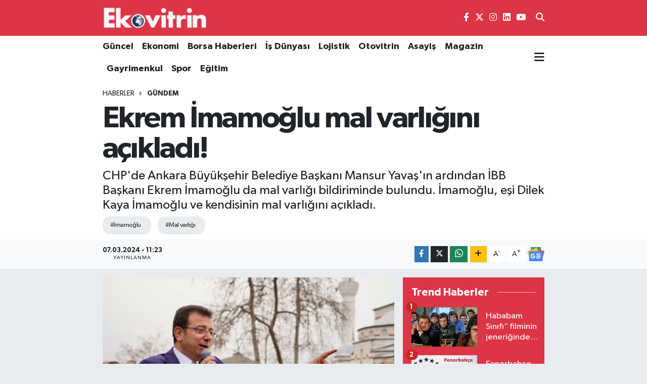

--- FILE ---
content_type: text/html; charset=UTF-8
request_url: https://www.ekovitrin.com/ekrem-imamoglu-mal-varligini-acikladi
body_size: 29546
content:
<!DOCTYPE html>
<html lang="tr" data-theme="flow">
<head>
<link rel="dns-prefetch" href="//www.ekovitrin.com">
<link rel="dns-prefetch" href="//ekovitrincom.teimg.com">
<link rel="dns-prefetch" href="//static.tebilisim.com">
<link rel="dns-prefetch" href="//www.googletagmanager.com">
<link rel="dns-prefetch" href="//pagead2.googlesyndication.com">
<link rel="dns-prefetch" href="//mc.yandex.ru">
<link rel="dns-prefetch" href="//www.facebook.com">
<link rel="dns-prefetch" href="//www.twitter.com">
<link rel="dns-prefetch" href="//www.instagram.com">
<link rel="dns-prefetch" href="//www.linkedin.com">
<link rel="dns-prefetch" href="//www.youtube.com">
<link rel="dns-prefetch" href="//www.w3.org">
<link rel="dns-prefetch" href="//x.com">
<link rel="dns-prefetch" href="//api.whatsapp.com">
<link rel="dns-prefetch" href="//pinterest.com">
<link rel="dns-prefetch" href="//t.me">
<link rel="dns-prefetch" href="//news.google.com">
<link rel="dns-prefetch" href="//facebook.com">
<link rel="dns-prefetch" href="//apps.apple.com">
<link rel="dns-prefetch" href="//play.google.com">
<link rel="dns-prefetch" href="//tebilisim.com">
<link rel="dns-prefetch" href="//twitter.com">
<link rel="dns-prefetch" href="//www.google.com">

    <meta charset="utf-8">
<title>Ekrem İmamoğlu mal varlığını açıkladı! - Ekovitrin Haber</title>
<meta name="description" content="CHP&#039;de Ankara Büyükşehir Belediye Başkanı Mansur Yavaş&#039;ın ardından İBB Başkanı Ekrem İmamoğlu da mal varlığı bildiriminde bulundu. İmamoğlu, eşi Dilek Kaya İmamoğlu ve kendisinin mal varlığını açıkladı.">
<meta name="keywords" content="imamoğlu, mal varlığı">
<link rel="canonical" href="https://www.ekovitrin.com/ekrem-imamoglu-mal-varligini-acikladi">
<meta name="viewport" content="width=device-width,initial-scale=1">
<meta name="X-UA-Compatible" content="IE=edge">
<meta name="robots" content="max-image-preview:large">
<meta name="theme-color" content="#dc3545">
<meta name="title" content="Ekrem İmamoğlu mal varlığını açıkladı!">
<meta name="articleSection" content="news">
<meta name="datePublished" content="2024-03-07T11:23:00+03:00">
<meta name="dateModified" content="2024-03-07T11:23:00+03:00">
<meta name="articleAuthor" content="Bekir YILMAZ">
<meta name="author" content="Bekir YILMAZ">
<link rel="amphtml" href="https://www.ekovitrin.com/ekrem-imamoglu-mal-varligini-acikladi/amp">
<meta property="og:site_name" content="Ekovitrin Haber">
<meta property="og:title" content="Ekrem İmamoğlu mal varlığını açıkladı!">
<meta property="og:description" content="CHP&#039;de Ankara Büyükşehir Belediye Başkanı Mansur Yavaş&#039;ın ardından İBB Başkanı Ekrem İmamoğlu da mal varlığı bildiriminde bulundu. İmamoğlu, eşi Dilek Kaya İmamoğlu ve kendisinin mal varlığını açıkladı.">
<meta property="og:url" content="https://www.ekovitrin.com/ekrem-imamoglu-mal-varligini-acikladi">
<meta property="og:image" content="https://ekovitrincom.teimg.com/crop/1280x720/ekovitrin-com/uploads/2024/03/ghmnn3txaaarygt.jpg">
<meta property="og:image:width" content="1280">
<meta property="og:image:height" content="720">
<meta property="og:image:alt" content="Ekrem İmamoğlu mal varlığını açıkladı!">
<meta property="og:article:published_time" content="2024-03-07T11:23:00+03:00">
<meta property="og:article:modified_time" content="2024-03-07T11:23:00+03:00">
<meta property="og:type" content="article">
<meta name="twitter:card" content="summary_large_image">
<meta name="twitter:site" content="@ekovitrin">
<meta name="twitter:title" content="Ekrem İmamoğlu mal varlığını açıkladı!">
<meta name="twitter:description" content="CHP&#039;de Ankara Büyükşehir Belediye Başkanı Mansur Yavaş&#039;ın ardından İBB Başkanı Ekrem İmamoğlu da mal varlığı bildiriminde bulundu. İmamoğlu, eşi Dilek Kaya İmamoğlu ve kendisinin mal varlığını açıkladı.">
<meta name="twitter:image" content="https://ekovitrincom.teimg.com/crop/1280x720/ekovitrin-com/uploads/2024/03/ghmnn3txaaarygt.jpg">
<meta name="twitter:url" content="https://www.ekovitrin.com/ekrem-imamoglu-mal-varligini-acikladi">
<link rel="shortcut icon" type="image/x-icon" href="https://ekovitrincom.teimg.com/ekovitrin-com/uploads/2023/06/favicon.ico">
<link rel="manifest" href="https://www.ekovitrin.com/manifest.json?v=6.6.4" />
<link rel="preload" href="https://static.tebilisim.com/flow/assets/css/font-awesome/fa-solid-900.woff2" as="font" type="font/woff2" crossorigin />
<link rel="preload" href="https://static.tebilisim.com/flow/assets/css/font-awesome/fa-brands-400.woff2" as="font" type="font/woff2" crossorigin />
<link rel="preload" href="https://static.tebilisim.com/flow/assets/css/weather-icons/font/weathericons-regular-webfont.woff2" as="font" type="font/woff2" crossorigin />
<link rel="preload" href="https://static.tebilisim.com/flow/vendor/te/fonts/gibson/Gibson-Bold.woff2" as="font" type="font/woff2" crossorigin />
<link rel="preload" href="https://static.tebilisim.com/flow/vendor/te/fonts/gibson/Gibson-BoldItalic.woff2" as="font" type="font/woff2" crossorigin />
<link rel="preload" href="https://static.tebilisim.com/flow/vendor/te/fonts/gibson/Gibson-Italic.woff2" as="font" type="font/woff2" crossorigin />
<link rel="preload" href="https://static.tebilisim.com/flow/vendor/te/fonts/gibson/Gibson-Light.woff2" as="font" type="font/woff2" crossorigin />
<link rel="preload" href="https://static.tebilisim.com/flow/vendor/te/fonts/gibson/Gibson-LightItalic.woff2" as="font" type="font/woff2" crossorigin />
<link rel="preload" href="https://static.tebilisim.com/flow/vendor/te/fonts/gibson/Gibson-SemiBold.woff2" as="font" type="font/woff2" crossorigin />
<link rel="preload" href="https://static.tebilisim.com/flow/vendor/te/fonts/gibson/Gibson-SemiBoldItalic.woff2" as="font" type="font/woff2" crossorigin />
<link rel="preload" href="https://static.tebilisim.com/flow/vendor/te/fonts/gibson/Gibson.woff2" as="font" type="font/woff2" crossorigin />


<link rel="preload" as="style" href="https://static.tebilisim.com/flow/vendor/te/fonts/gibson.css?v=6.6.4">
<link rel="stylesheet" href="https://static.tebilisim.com/flow/vendor/te/fonts/gibson.css?v=6.6.4">

<link rel="preload" as="image" href="https://ekovitrincom.teimg.com/crop/1280x720/ekovitrin-com/uploads/2024/03/ghmnn3txaaarygt.jpg">
<style>:root {
        --te-link-color: #333;
        --te-link-hover-color: #000;
        --te-font: "Gibson";
        --te-secondary-font: "Gibson";
        --te-h1-font-size: 60px;
        --te-color: #dc3545;
        --te-hover-color: #dc3545;
        --mm-ocd-width: 85%!important; /*  Mobil Menü Genişliği */
        --swiper-theme-color: var(--te-color)!important;
        --header-13-color: #ffc107;
    }</style><link rel="preload" as="style" href="https://static.tebilisim.com/flow/assets/vendor/bootstrap/css/bootstrap.min.css?v=6.6.4">
<link rel="stylesheet" href="https://static.tebilisim.com/flow/assets/vendor/bootstrap/css/bootstrap.min.css?v=6.6.4">
<link rel="preload" as="style" href="https://static.tebilisim.com/flow/assets/css/app6.6.4.min.css">
<link rel="stylesheet" href="https://static.tebilisim.com/flow/assets/css/app6.6.4.min.css">



<script type="application/ld+json">{"@context":"https:\/\/schema.org","@type":"WebSite","url":"https:\/\/www.ekovitrin.com","potentialAction":{"@type":"SearchAction","target":"https:\/\/www.ekovitrin.com\/arama?q={query}","query-input":"required name=query"}}</script>

<script type="application/ld+json">{"@context":"https:\/\/schema.org","@type":"NewsMediaOrganization","url":"https:\/\/www.ekovitrin.com","name":"ekovitrin","logo":"https:\/\/ekovitrincom.teimg.com\/ekovitrin-com\/uploads\/2023\/06\/ekovitrin-logo-2020.png","sameAs":["https:\/\/www.facebook.com\/EkovitrinMedyaGrubu","https:\/\/www.twitter.com\/ekovitrin","https:\/\/www.linkedin.com\/in\/ekovitrin-m-147a96154\/","https:\/\/www.youtube.com\/channel\/UCF96hy9VHOmkpB32NQclMlA","https:\/\/www.instagram.com\/ekovitrin_"]}</script>

<script type="application/ld+json">{"@context":"https:\/\/schema.org","@graph":[{"@type":"SiteNavigationElement","name":"Ana Sayfa","url":"https:\/\/www.ekovitrin.com","@id":"https:\/\/www.ekovitrin.com"},{"@type":"SiteNavigationElement","name":"D\u00fcnya","url":"https:\/\/www.ekovitrin.com\/dunya","@id":"https:\/\/www.ekovitrin.com\/dunya"},{"@type":"SiteNavigationElement","name":"Ekonomi","url":"https:\/\/www.ekovitrin.com\/ekonomi","@id":"https:\/\/www.ekovitrin.com\/ekonomi"},{"@type":"SiteNavigationElement","name":"G\u00fcncel","url":"https:\/\/www.ekovitrin.com\/guncel","@id":"https:\/\/www.ekovitrin.com\/guncel"},{"@type":"SiteNavigationElement","name":"Otovitrin","url":"https:\/\/www.ekovitrin.com\/otovitrin","@id":"https:\/\/www.ekovitrin.com\/otovitrin"},{"@type":"SiteNavigationElement","name":"Sa\u011fl\u0131k","url":"https:\/\/www.ekovitrin.com\/saglik","@id":"https:\/\/www.ekovitrin.com\/saglik"},{"@type":"SiteNavigationElement","name":"Lojistik","url":"https:\/\/www.ekovitrin.com\/lojistik","@id":"https:\/\/www.ekovitrin.com\/lojistik"},{"@type":"SiteNavigationElement","name":"Turizm","url":"https:\/\/www.ekovitrin.com\/turizm","@id":"https:\/\/www.ekovitrin.com\/turizm"},{"@type":"SiteNavigationElement","name":"\u0130\u015f D\u00fcnyas\u0131","url":"https:\/\/www.ekovitrin.com\/is-dunyasi","@id":"https:\/\/www.ekovitrin.com\/is-dunyasi"},{"@type":"SiteNavigationElement","name":"YILIN STARLARI","url":"https:\/\/www.ekovitrin.com\/yilin-starlari","@id":"https:\/\/www.ekovitrin.com\/yilin-starlari"},{"@type":"SiteNavigationElement","name":"Ekovitrin Dergi Ar\u015fivi","url":"https:\/\/www.ekovitrin.com\/ekovitrin-dergi-arsivi","@id":"https:\/\/www.ekovitrin.com\/ekovitrin-dergi-arsivi"},{"@type":"SiteNavigationElement","name":"Yerel","url":"https:\/\/www.ekovitrin.com\/yerel","@id":"https:\/\/www.ekovitrin.com\/yerel"},{"@type":"SiteNavigationElement","name":"Genel","url":"https:\/\/www.ekovitrin.com\/genel","@id":"https:\/\/www.ekovitrin.com\/genel"},{"@type":"SiteNavigationElement","name":"Spor","url":"https:\/\/www.ekovitrin.com\/spor","@id":"https:\/\/www.ekovitrin.com\/spor"},{"@type":"SiteNavigationElement","name":"Politika","url":"https:\/\/www.ekovitrin.com\/politika","@id":"https:\/\/www.ekovitrin.com\/politika"},{"@type":"SiteNavigationElement","name":"Asayi\u015f","url":"https:\/\/www.ekovitrin.com\/asayis","@id":"https:\/\/www.ekovitrin.com\/asayis"},{"@type":"SiteNavigationElement","name":"Haberde \u0130nsan","url":"https:\/\/www.ekovitrin.com\/haberde-insan","@id":"https:\/\/www.ekovitrin.com\/haberde-insan"},{"@type":"SiteNavigationElement","name":"E\u011fitim","url":"https:\/\/www.ekovitrin.com\/egitim","@id":"https:\/\/www.ekovitrin.com\/egitim"},{"@type":"SiteNavigationElement","name":"K\u00fclt\u00fcr Sanat","url":"https:\/\/www.ekovitrin.com\/kultur-sanat","@id":"https:\/\/www.ekovitrin.com\/kultur-sanat"},{"@type":"SiteNavigationElement","name":"\u00c7evre","url":"https:\/\/www.ekovitrin.com\/cevre","@id":"https:\/\/www.ekovitrin.com\/cevre"},{"@type":"SiteNavigationElement","name":"Bilim ve Teknoloji","url":"https:\/\/www.ekovitrin.com\/bilim-ve-teknoloji","@id":"https:\/\/www.ekovitrin.com\/bilim-ve-teknoloji"},{"@type":"SiteNavigationElement","name":"Magazin","url":"https:\/\/www.ekovitrin.com\/magazin","@id":"https:\/\/www.ekovitrin.com\/magazin"},{"@type":"SiteNavigationElement","name":"EkovitrinTV","url":"https:\/\/www.ekovitrin.com\/ekovitrintv","@id":"https:\/\/www.ekovitrin.com\/ekovitrintv"},{"@type":"SiteNavigationElement","name":"Hikayeler","url":"https:\/\/www.ekovitrin.com\/hikayeler","@id":"https:\/\/www.ekovitrin.com\/hikayeler"},{"@type":"SiteNavigationElement","name":"D\u0131\u015f Haberler","url":"https:\/\/www.ekovitrin.com\/dis-haberler","@id":"https:\/\/www.ekovitrin.com\/dis-haberler"},{"@type":"SiteNavigationElement","name":"G\u00fcndem","url":"https:\/\/www.ekovitrin.com\/gundem","@id":"https:\/\/www.ekovitrin.com\/gundem"},{"@type":"SiteNavigationElement","name":"YA\u015eAM","url":"https:\/\/www.ekovitrin.com\/yasam","@id":"https:\/\/www.ekovitrin.com\/yasam"},{"@type":"SiteNavigationElement","name":"Global News","url":"https:\/\/www.ekovitrin.com\/global-news","@id":"https:\/\/www.ekovitrin.com\/global-news"},{"@type":"SiteNavigationElement","name":"TARIM","url":"https:\/\/www.ekovitrin.com\/tarim","@id":"https:\/\/www.ekovitrin.com\/tarim"},{"@type":"SiteNavigationElement","name":"KR\u0130PTO PARA","url":"https:\/\/www.ekovitrin.com\/kripto-para","@id":"https:\/\/www.ekovitrin.com\/kripto-para"},{"@type":"SiteNavigationElement","name":"Gayrimenkul","url":"https:\/\/www.ekovitrin.com\/gayrimenkul","@id":"https:\/\/www.ekovitrin.com\/gayrimenkul"},{"@type":"SiteNavigationElement","name":"Bilim, Teknoloji","url":"https:\/\/www.ekovitrin.com\/bilim-teknoloji","@id":"https:\/\/www.ekovitrin.com\/bilim-teknoloji"},{"@type":"SiteNavigationElement","name":"Siyaset","url":"https:\/\/www.ekovitrin.com\/siyaset","@id":"https:\/\/www.ekovitrin.com\/siyaset"},{"@type":"SiteNavigationElement","name":"Teknoloji","url":"https:\/\/www.ekovitrin.com\/teknoloji","@id":"https:\/\/www.ekovitrin.com\/teknoloji"},{"@type":"SiteNavigationElement","name":"\u0130\u015f D\u00fcnyas\u0131 Video Haber","url":"https:\/\/www.ekovitrin.com\/is-dunyasindan-ozel-haberler","@id":"https:\/\/www.ekovitrin.com\/is-dunyasindan-ozel-haberler"},{"@type":"SiteNavigationElement","name":"Finans","url":"https:\/\/www.ekovitrin.com\/finans","@id":"https:\/\/www.ekovitrin.com\/finans"},{"@type":"SiteNavigationElement","name":"Borsa","url":"https:\/\/www.ekovitrin.com\/borsa","@id":"https:\/\/www.ekovitrin.com\/borsa"},{"@type":"SiteNavigationElement","name":"Resmi \u0130lanlar","url":"https:\/\/www.ekovitrin.com\/resmi-ilanlar","@id":"https:\/\/www.ekovitrin.com\/resmi-ilanlar"},{"@type":"SiteNavigationElement","name":"EKOV\u0130TR\u0130N DERG\u0130S\u0130 2025","url":"https:\/\/www.ekovitrin.com\/ekovitrin-dergisi-2025","@id":"https:\/\/www.ekovitrin.com\/ekovitrin-dergisi-2025"},{"@type":"SiteNavigationElement","name":"Enerji Haberleri","url":"https:\/\/www.ekovitrin.com\/enerji-haberleri","@id":"https:\/\/www.ekovitrin.com\/enerji-haberleri"},{"@type":"SiteNavigationElement","name":"EKOV\u0130TR\u0130N DERG\u0130S\u0130 2026","url":"https:\/\/www.ekovitrin.com\/ekovitrin-dergisi-2026","@id":"https:\/\/www.ekovitrin.com\/ekovitrin-dergisi-2026"},{"@type":"SiteNavigationElement","name":"Reklam","url":"https:\/\/www.ekovitrin.com\/reklam","@id":"https:\/\/www.ekovitrin.com\/reklam"},{"@type":"SiteNavigationElement","name":"G\u0130ZL\u0130L\u0130K POL\u0130T\u0130KASI","url":"https:\/\/www.ekovitrin.com\/gizlilik-politikasi","@id":"https:\/\/www.ekovitrin.com\/gizlilik-politikasi"},{"@type":"SiteNavigationElement","name":"\u0130leti\u015fim","url":"https:\/\/www.ekovitrin.com\/iletisim","@id":"https:\/\/www.ekovitrin.com\/iletisim"},{"@type":"SiteNavigationElement","name":"Gizlilik S\u00f6zle\u015fmesi","url":"https:\/\/www.ekovitrin.com\/gizlilik-sozlesmesi","@id":"https:\/\/www.ekovitrin.com\/gizlilik-sozlesmesi"},{"@type":"SiteNavigationElement","name":"Yazarlar","url":"https:\/\/www.ekovitrin.com\/yazarlar","@id":"https:\/\/www.ekovitrin.com\/yazarlar"},{"@type":"SiteNavigationElement","name":"Foto Galeri","url":"https:\/\/www.ekovitrin.com\/foto-galeri","@id":"https:\/\/www.ekovitrin.com\/foto-galeri"},{"@type":"SiteNavigationElement","name":"Video Galeri","url":"https:\/\/www.ekovitrin.com\/video","@id":"https:\/\/www.ekovitrin.com\/video"},{"@type":"SiteNavigationElement","name":"Biyografiler","url":"https:\/\/www.ekovitrin.com\/biyografi","@id":"https:\/\/www.ekovitrin.com\/biyografi"},{"@type":"SiteNavigationElement","name":"Firma Rehberi","url":"https:\/\/www.ekovitrin.com\/rehber","@id":"https:\/\/www.ekovitrin.com\/rehber"},{"@type":"SiteNavigationElement","name":"Seri \u0130lanlar","url":"https:\/\/www.ekovitrin.com\/ilan","@id":"https:\/\/www.ekovitrin.com\/ilan"},{"@type":"SiteNavigationElement","name":"R\u00f6portajlar","url":"https:\/\/www.ekovitrin.com\/roportaj","@id":"https:\/\/www.ekovitrin.com\/roportaj"},{"@type":"SiteNavigationElement","name":"Obshtina Nikopol Bug\u00fcn, Yar\u0131n ve 1 Haftal\u0131k Hava Durumu Tahmini","url":"https:\/\/www.ekovitrin.com\/obshtina-nikopol-hava-durumu","@id":"https:\/\/www.ekovitrin.com\/obshtina-nikopol-hava-durumu"},{"@type":"SiteNavigationElement","name":"Obshtina Nikopol Namaz Vakitleri","url":"https:\/\/www.ekovitrin.com\/obshtina-nikopol-namaz-vakitleri","@id":"https:\/\/www.ekovitrin.com\/obshtina-nikopol-namaz-vakitleri"},{"@type":"SiteNavigationElement","name":"Puan Durumu ve Fikst\u00fcr","url":"https:\/\/www.ekovitrin.com\/futbol\/st-super-lig-puan-durumu-ve-fikstur","@id":"https:\/\/www.ekovitrin.com\/futbol\/st-super-lig-puan-durumu-ve-fikstur"}]}</script>

<script type="application/ld+json">{"@context":"https:\/\/schema.org","@type":"BreadcrumbList","itemListElement":[{"@type":"ListItem","position":1,"item":{"@type":"Thing","@id":"https:\/\/www.ekovitrin.com","name":"Haberler"}},{"@type":"ListItem","position":2,"item":{"@type":"Thing","@id":"https:\/\/www.ekovitrin.com\/gundem","name":"G\u00fcndem"}},{"@type":"ListItem","position":3,"item":{"@type":"Thing","@id":"https:\/\/www.ekovitrin.com\/ekrem-imamoglu-mal-varligini-acikladi","name":"Ekrem \u0130mamo\u011flu mal varl\u0131\u011f\u0131n\u0131 a\u00e7\u0131klad\u0131!"}}]}</script>
<script type="application/ld+json">{"@context":"https:\/\/schema.org","@type":"NewsArticle","headline":"Ekrem \u0130mamo\u011flu mal varl\u0131\u011f\u0131n\u0131 a\u00e7\u0131klad\u0131!","articleSection":"G\u00fcndem","dateCreated":"2024-03-07T11:23:00+03:00","datePublished":"2024-03-07T11:23:00+03:00","dateModified":"2024-03-07T11:23:00+03:00","wordCount":122,"genre":"news","mainEntityOfPage":{"@type":"WebPage","@id":"https:\/\/www.ekovitrin.com\/ekrem-imamoglu-mal-varligini-acikladi"},"articleBody":"\u0130\u015fte \u0130mamo\u011flu'nun g\u00fcncel mal varl\u0131\u011f\u0131:\r\n\r\n\r\n\r\n\r\n\r\n\u0130mamo\u011flu \u00e7iftinin banka hesaplar\u0131 da a\u00e7\u0131kland\u0131\r\n\r\nEkrem \u0130mamo\u011flu ile Dilek Kaya \u0130mamo\u011flu'nun banka hesaplar\u0131nda bulunan mal varl\u0131klar\u0131na da yer verildi.\r\n\r\nBuna g\u00f6re Ekrem \u0130mamo\u011flu'nun bir bankada 8 milyon 166 bin 645 TL, di\u011fer banka hesab\u0131nda ise 562 bin TL'si oldu\u011fu g\u00f6r\u00fcld\u00fc.\r\n\r\nDilek Kaya \u0130mamo\u011flu'nun ise bir banka hesab\u0131nda 395 bin 737 dolar, di\u011fer banka hesab\u0131nda 52 gram alt\u0131n\u0131 oldu\u011fu kaydedildi.\r\n\r\nDilek Kaya \u0130mamo\u011flu'nun 8 adet 279 bin 584 TL de\u011ferinde p\u0131rlanta seti, 35 adet 204 bin TL de\u011ferinde alt\u0131n bilezik, 68 adet 92 bin TL de\u011ferinde cumhuriyet ve tam alt\u0131n, 227 bin TL de\u011ferinde muhtelif alt\u0131n\u0131 oldu\u011fu g\u00f6r\u00fcld\u00fc.","description":"CHP'de Ankara B\u00fcy\u00fck\u015fehir Belediye Ba\u015fkan\u0131 Mansur Yava\u015f'\u0131n ard\u0131ndan \u0130BB Ba\u015fkan\u0131 Ekrem \u0130mamo\u011flu da mal varl\u0131\u011f\u0131 bildiriminde bulundu. \u0130mamo\u011flu, e\u015fi Dilek Kaya \u0130mamo\u011flu ve kendisinin mal varl\u0131\u011f\u0131n\u0131 a\u00e7\u0131klad\u0131.","inLanguage":"tr-TR","keywords":["imamo\u011flu","mal varl\u0131\u011f\u0131"],"image":{"@type":"ImageObject","url":"https:\/\/ekovitrincom.teimg.com\/crop\/1280x720\/ekovitrin-com\/uploads\/2024\/03\/ghmnn3txaaarygt.jpg","width":"1280","height":"720","caption":"Ekrem \u0130mamo\u011flu mal varl\u0131\u011f\u0131n\u0131 a\u00e7\u0131klad\u0131!"},"publishingPrinciples":"https:\/\/www.ekovitrin.com\/gizlilik-sozlesmesi","isFamilyFriendly":"http:\/\/schema.org\/True","isAccessibleForFree":"http:\/\/schema.org\/True","publisher":{"@type":"Organization","name":"ekovitrin","image":"https:\/\/ekovitrincom.teimg.com\/ekovitrin-com\/uploads\/2023\/06\/ekovitrin-logo-2020.png","logo":{"@type":"ImageObject","url":"https:\/\/ekovitrincom.teimg.com\/ekovitrin-com\/uploads\/2023\/06\/ekovitrin-logo-2020.png","width":"640","height":"375"}},"author":{"@type":"Person","name":"Bekir YILMAZ","honorificPrefix":"","jobTitle":"","url":null}}</script>





<style>
.mega-menu {z-index: 9999 !important;}
@media screen and (min-width: 1620px) {
    .container {width: 1280px!important; max-width: 1280px!important;}
    #ad_36 {margin-right: 15px !important;}
    #ad_9 {margin-left: 15px !important;}
}

@media screen and (min-width: 1325px) and (max-width: 1620px) {
    .container {width: 1100px!important; max-width: 1100px!important;}
    #ad_36 {margin-right: 100px !important;}
    #ad_9 {margin-left: 100px !important;}
}
@media screen and (min-width: 1295px) and (max-width: 1325px) {
    .container {width: 990px!important; max-width: 990px!important;}
    #ad_36 {margin-right: 165px !important;}
    #ad_9 {margin-left: 165px !important;}
}
@media screen and (min-width: 1200px) and (max-width: 1295px) {
    .container {width: 900px!important; max-width: 900px!important;}
    #ad_36 {margin-right: 210px !important;}
    #ad_9 {margin-left: 210px !important;}

}
</style><script async src="https://www.googletagmanager.com/gtag/js?id=G-3HWH7J6WBF"></script>
<script>
  window.dataLayer = window.dataLayer || [];
  function gtag(){dataLayer.push(arguments);}
  gtag('js', new Date());

  gtag('config', 'G-3HWH7J6WBF');
</script>
<script async src="https://pagead2.googlesyndication.com/pagead/js/adsbygoogle.js?client=ca-pub-4805899423781627"
     crossorigin="anonymous"></script>
     
     <!-- Yandex.Metrika counter -->
<script type="text/javascript">
    (function(m,e,t,r,i,k,a){
        m[i]=m[i]||function(){(m[i].a=m[i].a||[]).push(arguments)};
        m[i].l=1*new Date();
        for (var j = 0; j < document.scripts.length; j++) {if (document.scripts[j].src === r) { return; }}
        k=e.createElement(t),a=e.getElementsByTagName(t)[0],k.async=1,k.src=r,a.parentNode.insertBefore(k,a)
    })(window, document,'script','https://mc.yandex.ru/metrika/tag.js?id=106254005', 'ym');

    ym(106254005, 'init', {ssr:true, webvisor:true, clickmap:true, ecommerce:"dataLayer", accurateTrackBounce:true, trackLinks:true});
</script>






</head>




<body class="d-flex flex-column min-vh-100">

    
    

    <header class="header-8">
    <nav class="top-header navbar navbar-expand-lg navbar-dark bg-te-color py-1">
        <div class="container">
                            <a class="navbar-brand me-0" href="/" title="Ekovitrin Haber">
                <img src="https://ekovitrincom.teimg.com/ekovitrin-com/uploads/2023/06/ekovitrin-logo-2020.png" alt="Ekovitrin Haber" width="210" height="40" class="light-mode img-fluid flow-logo">
<img src="https://ekovitrincom.teimg.com/ekovitrin-com/uploads/2023/06/ekovitrin-logo-2020.png" alt="Ekovitrin Haber" width="210" height="40" class="dark-mode img-fluid flow-logo d-none">

            </a>
            
            <div class="header-widgets d-lg-flex justify-content-end align-items-center d-none">

                                    <!-- HAVA DURUMU -->

<input type="hidden" name="widget_setting_weathercity" value="41.16343020,28.76644080" />

    
        
        <div class="prayer-top d-none d-lg-flex justify-content-between flex-column">
            <select class="form-select border-0 bg-transparent text-white" name="city" onchange="window.location.href=this.value">
            <option value="/adana-namaz-vakitleri" >Adana</option>
            <option value="/adiyaman-namaz-vakitleri" >Adıyaman</option>
            <option value="/afyonkarahisar-namaz-vakitleri" >Afyonkarahisar</option>
            <option value="/agri-namaz-vakitleri" >Ağrı</option>
            <option value="/aksaray-namaz-vakitleri" >Aksaray</option>
            <option value="/amasya-namaz-vakitleri" >Amasya</option>
            <option value="/ankara-namaz-vakitleri" >Ankara</option>
            <option value="/antalya-namaz-vakitleri" >Antalya</option>
            <option value="/ardahan-namaz-vakitleri" >Ardahan</option>
            <option value="/artvin-namaz-vakitleri" >Artvin</option>
            <option value="/aydin-namaz-vakitleri" >Aydın</option>
            <option value="/balikesir-namaz-vakitleri" >Balıkesir</option>
            <option value="/bartin-namaz-vakitleri" >Bartın</option>
            <option value="/batman-namaz-vakitleri" >Batman</option>
            <option value="/bayburt-namaz-vakitleri" >Bayburt</option>
            <option value="/bilecik-namaz-vakitleri" >Bilecik</option>
            <option value="/bingol-namaz-vakitleri" >Bingöl</option>
            <option value="/bitlis-namaz-vakitleri" >Bitlis</option>
            <option value="/bolu-namaz-vakitleri" >Bolu</option>
            <option value="/burdur-namaz-vakitleri" >Burdur</option>
            <option value="/bursa-namaz-vakitleri" >Bursa</option>
            <option value="/canakkale-namaz-vakitleri" >Çanakkale</option>
            <option value="/cankiri-namaz-vakitleri" >Çankırı</option>
            <option value="/corum-namaz-vakitleri" >Çorum</option>
            <option value="/denizli-namaz-vakitleri" >Denizli</option>
            <option value="/diyarbakir-namaz-vakitleri" >Diyarbakır</option>
            <option value="/duzce-namaz-vakitleri" >Düzce</option>
            <option value="/edirne-namaz-vakitleri" >Edirne</option>
            <option value="/elazig-namaz-vakitleri" >Elazığ</option>
            <option value="/erzincan-namaz-vakitleri" >Erzincan</option>
            <option value="/erzurum-namaz-vakitleri" >Erzurum</option>
            <option value="/eskisehir-namaz-vakitleri" >Eskişehir</option>
            <option value="/gaziantep-namaz-vakitleri" >Gaziantep</option>
            <option value="/giresun-namaz-vakitleri" >Giresun</option>
            <option value="/gumushane-namaz-vakitleri" >Gümüşhane</option>
            <option value="/hakkari-namaz-vakitleri" >Hakkâri</option>
            <option value="/hatay-namaz-vakitleri" >Hatay</option>
            <option value="/igdir-namaz-vakitleri" >Iğdır</option>
            <option value="/isparta-namaz-vakitleri" >Isparta</option>
            <option value="/istanbul-namaz-vakitleri"  selected >İstanbul</option>
            <option value="/izmir-namaz-vakitleri" >İzmir</option>
            <option value="/kahramanmaras-namaz-vakitleri" >Kahramanmaraş</option>
            <option value="/karabuk-namaz-vakitleri" >Karabük</option>
            <option value="/karaman-namaz-vakitleri" >Karaman</option>
            <option value="/kars-namaz-vakitleri" >Kars</option>
            <option value="/kastamonu-namaz-vakitleri" >Kastamonu</option>
            <option value="/kayseri-namaz-vakitleri" >Kayseri</option>
            <option value="/kilis-namaz-vakitleri" >Kilis</option>
            <option value="/kirikkale-namaz-vakitleri" >Kırıkkale</option>
            <option value="/kirklareli-namaz-vakitleri" >Kırklareli</option>
            <option value="/kirsehir-namaz-vakitleri" >Kırşehir</option>
            <option value="/kocaeli-namaz-vakitleri" >Kocaeli</option>
            <option value="/konya-namaz-vakitleri" >Konya</option>
            <option value="/kutahya-namaz-vakitleri" >Kütahya</option>
            <option value="/malatya-namaz-vakitleri" >Malatya</option>
            <option value="/manisa-namaz-vakitleri" >Manisa</option>
            <option value="/mardin-namaz-vakitleri" >Mardin</option>
            <option value="/mersin-namaz-vakitleri" >Mersin</option>
            <option value="/mugla-namaz-vakitleri" >Muğla</option>
            <option value="/mus-namaz-vakitleri" >Muş</option>
            <option value="/nevsehir-namaz-vakitleri" >Nevşehir</option>
            <option value="/nigde-namaz-vakitleri" >Niğde</option>
            <option value="/ordu-namaz-vakitleri" >Ordu</option>
            <option value="/osmaniye-namaz-vakitleri" >Osmaniye</option>
            <option value="/rize-namaz-vakitleri" >Rize</option>
            <option value="/sakarya-namaz-vakitleri" >Sakarya</option>
            <option value="/samsun-namaz-vakitleri" >Samsun</option>
            <option value="/sanliurfa-namaz-vakitleri" >Şanlıurfa</option>
            <option value="/siirt-namaz-vakitleri" >Siirt</option>
            <option value="/sinop-namaz-vakitleri" >Sinop</option>
            <option value="/sivas-namaz-vakitleri" >Sivas</option>
            <option value="/sirnak-namaz-vakitleri" >Şırnak</option>
            <option value="/tekirdag-namaz-vakitleri" >Tekirdağ</option>
            <option value="/tokat-namaz-vakitleri" >Tokat</option>
            <option value="/trabzon-namaz-vakitleri" >Trabzon</option>
            <option value="/tunceli-namaz-vakitleri" >Tunceli</option>
            <option value="/usak-namaz-vakitleri" >Uşak</option>
            <option value="/van-namaz-vakitleri" >Van</option>
            <option value="/yalova-namaz-vakitleri" >Yalova</option>
            <option value="/yozgat-namaz-vakitleri" >Yozgat</option>
            <option value="/zonguldak-namaz-vakitleri" >Zonguldak</option>
    </select>

                        <div class="text-white text-end"> <span class="text-cyan">Yatsı</span> 19:41
            </div>
                    </div>
        <div class="weather-top weather-widget d-none d-lg-flex justify-content-between flex-column">
            <div class="weather">
                <select class="form-select border-0 bg-transparent text-white" name="city">
        <option value="37.26123150,35.39050460" >Adana</option>
        <option value="37.90782910,38.48499230" >Adıyaman</option>
        <option value="38.73910990,30.71200230" >Afyonkarahisar</option>
        <option value="39.62692180,43.02159650" >Ağrı</option>
        <option value="38.33520430,33.97500180" >Aksaray</option>
        <option value="40.65166080,35.90379660" >Amasya</option>
        <option value="39.78052450,32.71813750" >Ankara</option>
        <option value="37.09516720,31.07937050" >Antalya</option>
        <option value="41.11129640,42.78316740" >Ardahan</option>
        <option value="41.07866400,41.76282230" >Artvin</option>
        <option value="37.81170330,28.48639630" >Aydın</option>
        <option value="39.76167820,28.11226790" >Balıkesir</option>
        <option value="41.58105090,32.46097940" >Bartın</option>
        <option value="37.83624960,41.36057390" >Batman</option>
        <option value="40.26032000,40.22804800" >Bayburt</option>
        <option value="40.05665550,30.06652360" >Bilecik</option>
        <option value="39.06263540,40.76960950" >Bingöl</option>
        <option value="38.65231330,42.42020280" >Bitlis</option>
        <option value="40.57597660,31.57880860" >Bolu</option>
        <option value="37.46126690,30.06652360" >Burdur</option>
        <option value="40.06554590,29.23207840" >Bursa</option>
        <option value="40.05101040,26.98524220" >Çanakkale</option>
        <option value="40.53690730,33.58838930" >Çankırı</option>
        <option value="40.49982110,34.59862630" >Çorum</option>
        <option value="37.61283950,29.23207840" >Denizli</option>
        <option value="38.10663720,40.54268960" >Diyarbakır</option>
        <option value="40.87705310,31.31927130" >Düzce</option>
        <option value="41.15172220,26.51379640" >Edirne</option>
        <option value="38.49648040,39.21990290" >Elazığ</option>
        <option value="39.76819140,39.05013060" >Erzincan</option>
        <option value="40.07467990,41.66945620" >Erzurum</option>
        <option value="39.63296570,31.26263660" >Eskişehir</option>
        <option value="37.07638820,37.38272340" >Gaziantep</option>
        <option value="40.64616720,38.59355110" >Giresun</option>
        <option value="40.28036730,39.31432530" >Gümüşhane</option>
        <option value="37.44593190,43.74498410" >Hakkâri</option>
        <option value="36.40184880,36.34980970" >Hatay</option>
        <option value="39.88798410,44.00483650" >Iğdır</option>
        <option value="38.02114640,31.07937050" >Isparta</option>
        <option value="41.16343020,28.76644080"  selected >İstanbul</option>
        <option value="38.35916930,27.26761160" >İzmir</option>
        <option value="37.75030360,36.95410700" >Kahramanmaraş</option>
        <option value="41.18748900,32.74174190" >Karabük</option>
        <option value="37.24363360,33.61757700" >Karaman</option>
        <option value="40.28076360,42.99195270" >Kars</option>
        <option value="41.41038630,33.69983340" >Kastamonu</option>
        <option value="38.62568540,35.74068820" >Kayseri</option>
        <option value="36.82047750,37.16873390" >Kilis</option>
        <option value="39.88768780,33.75552480" >Kırıkkale</option>
        <option value="41.72597950,27.48383900" >Kırklareli</option>
        <option value="39.22689050,33.97500180" >Kırşehir</option>
        <option value="40.85327040,29.88152030" >Kocaeli</option>
        <option value="37.98381340,32.71813750" >Konya</option>
        <option value="39.35813700,29.60354950" >Kütahya</option>
        <option value="38.40150570,37.95362980" >Malatya</option>
        <option value="38.84193730,28.11226790" >Manisa</option>
        <option value="37.34429290,40.61964870" >Mardin</option>
        <option value="36.81208580,34.64147500" >Mersin</option>
        <option value="37.18358190,28.48639630" >Muğla</option>
        <option value="38.94618880,41.75389310" >Muş</option>
        <option value="38.69393990,34.68565090" >Nevşehir</option>
        <option value="38.09930860,34.68565090" >Niğde</option>
        <option value="40.79905800,37.38990050" >Ordu</option>
        <option value="37.21302580,36.17626150" >Osmaniye</option>
        <option value="40.95814970,40.92269850" >Rize</option>
        <option value="40.78885500,30.40595400" >Sakarya</option>
        <option value="41.18648590,36.13226780" >Samsun</option>
        <option value="37.35691020,39.15436770" >Şanlıurfa</option>
        <option value="37.86588620,42.14945230" >Siirt</option>
        <option value="41.55947490,34.85805320" >Sinop</option>
        <option value="39.44880390,37.12944970" >Sivas</option>
        <option value="37.41874810,42.49183380" >Şırnak</option>
        <option value="41.11212270,27.26761160" >Tekirdağ</option>
        <option value="40.39027130,36.62518630" >Tokat</option>
        <option value="40.79924100,39.58479440" >Trabzon</option>
        <option value="39.30735540,39.43877780" >Tunceli</option>
        <option value="38.54313190,29.23207840" >Uşak</option>
        <option value="38.36794170,43.71827870" >Van</option>
        <option value="40.57759860,29.20883030" >Yalova</option>
        <option value="39.72719790,35.10778580" >Yozgat</option>
        <option value="41.31249170,31.85982510" >Zonguldak</option>
    </select>




            </div>
            <div class="weather-degree text-light text-end">
                <img src="//cdn.weatherapi.com/weather/64x64/night/116.png" class="condition" width="26" height="26" alt="10"/>
                <span class="degree text-white">10</span><sup>°</sup>
            </div>
        </div>

    
<div data-location='{"city":"TUXX0014"}' class="d-none"></div>


                    <!-- PİYASALAR -->
        <div class="parite-top position-relative overflow-hidden" style="height: 40px;">
        <div class="newsticker">
            <ul class="newsticker__h4 list-unstyled text-white small" data-header="8">
                <li class="newsticker__item dollar">
                    <div>DOLAR <i class="fa fa-caret-up text-success ms-1"></i> </div>
                    <div class="fw-bold d-inline-block">43,37250</div><span
                        class="text-success d-inline-block ms-1">0.25</span>
                </li>
                <li class="newsticker__item euro">
                    <div>EURO <i class="fa fa-caret-up text-success ms-1"></i> </div>
                    <div class="fw-bold d-inline-block">51,32790</div><span
                        class="text-success d-inline-block ms-1">0.73</span>
                </li>
                <li class="newsticker__item sterlin">
                    <div>STERLİN <i class="fa fa-caret-up text-success ms-1"></i> </div>
                    <div class="fw-bold d-inline-block">59,22610</div><span
                        class="text-success d-inline-block ms-1">1.15</span>
                </li>
                <li class="newsticker__item altin">
                    <div>G.ALTIN <i class="fa fa-caret-down text-danger ms-1"></i> </div>
                    <div class="fw-bold d-inline-block">6945,51000</div><span
                        class="text-danger d-inline-block ms-1">-0.02</span>
                </li>
                <li class="newsticker__item bist">
                    <div>BİST100 <i class="fa fa-caret-up text-success ms-1"></i></div>
                    <div class="fw-bold d-inline-block">12.993,00</div><span class="text-success d-inline-block ms-1">110</span>
                </li>
                <li class="newsticker__item btc">
                    <div>BITCOIN <i class="fa fa-caret-up text-success ms-1"></i> </div>
                    <div class="fw-bold d-inline-block">89.301,28</div><span class="text-success d-inline-block ms-1">0.61</span>
                </li>
            </ul>
        </div>
    </div>
    

                                
                <div class="top-social-media">
                                        <a href="https://www.facebook.com/EkovitrinMedyaGrubu" class="ms-2" target="_blank" rel="nofollow noreferrer noopener"><i class="fab fa-facebook-f text-white"></i></a>
                                                            <a href="https://www.twitter.com/ekovitrin" class="ms-2" target="_blank" rel="nofollow noreferrer noopener"><i class="fab fa-x-twitter text-white"></i></a>
                                                            <a href="https://www.instagram.com/ekovitrin_" class="ms-2" target="_blank" rel="nofollow noreferrer noopener"><i class="fab fa-instagram text-white"></i></a>
                                                            <a href="https://www.linkedin.com/in/ekovitrin-m-147a96154/" class="ms-2" target="_blank" rel="nofollow noreferrer noopener"><i class="fab fa-linkedin text-white"></i></a>
                                                            <a href="https://www.youtube.com/channel/UCF96hy9VHOmkpB32NQclMlA" class="ms-2" target="_blank" rel="nofollow noreferrer noopener"><i class="fab fa-youtube text-white"></i></a>
                                                        </div>
                <div class="search-top">
                    <a href="/arama" class="d-block" title="Ara">
                        <i class="fa fa-search text-white"></i>
                    </a>
                </div>
            </div>
            <ul class="nav d-lg-none px-2">
                
                <li class="nav-item"><a href="/arama" class="me-2 text-white" title="Ara"><i class="fa fa-search fa-lg"></i></a></li>
                <li class="nav-item"><a href="#menu" title="Ana Menü" class="text-white"><i class="fa fa-bars fa-lg"></i></a></li>
            </ul>
        </div>
    </nav>
    <div class="main-menu navbar navbar-expand-lg d-none d-lg-block bg-white">
        <div class="container">
            <ul  class="nav fw-semibold">
        <li class="nav-item   ">
        <a href="/guncel" class="nav-link text-dark" target="_self" title="Güncel">Güncel</a>
        
    </li>
        <li class="nav-item   ">
        <a href="/ekonomi" class="nav-link text-dark" target="_self" title="Ekonomi">Ekonomi</a>
        
    </li>
        <li class="nav-item   ">
        <a href="/borsa" class="nav-link text-dark" target="_self" title="Borsa Haberleri">Borsa Haberleri</a>
        
    </li>
        <li class="nav-item   ">
        <a href="/is-dunyasi" class="nav-link text-dark" target="_self" title="İş Dünyası">İş Dünyası</a>
        
    </li>
        <li class="nav-item   ">
        <a href="/lojistik" class="nav-link text-dark" target="_self" title="Lojistik">Lojistik</a>
        
    </li>
        <li class="nav-item   ">
        <a href="/otovitrin" class="nav-link text-dark" target="_self" title="Otovitrin">Otovitrin</a>
        
    </li>
        <li class="nav-item   ">
        <a href="/asayis" class="nav-link text-dark" target="_self" title="Asayiş">Asayiş</a>
        
    </li>
        <li class="nav-item   ">
        <a href="/magazin" class="nav-link text-dark" target="_self" title="Magazin">Magazin</a>
        
    </li>
        <li class="nav-item   ">
        <a href="/gayrimenkul" class="nav-link text-dark" target="_self" title="Gayrimenkul">Gayrimenkul</a>
        
    </li>
        <li class="nav-item   ">
        <a href="/spor" class="nav-link text-dark" target="_self" title="Spor">Spor</a>
        
    </li>
        <li class="nav-item   ">
        <a href="/egitim" class="nav-link text-dark" target="_self" title="Eğitim">Eğitim</a>
        
    </li>
    </ul>

            <ul class="navigation-menu nav d-flex align-items-center">
                
                <li class="nav-item dropdown position-static">
                    <a class="nav-link pe-0 text-dark" data-bs-toggle="dropdown" href="#" aria-haspopup="true"
                        aria-expanded="false" title="Ana Menü">
                        <i class="fa fa-bars fa-lg"></i>
                    </a>
                    <div class="mega-menu dropdown-menu dropdown-menu-end text-capitalize shadow-lg border-0 rounded-0">

    <div class="row g-3 small p-3">

                <div class="col">
            <div class="extra-sections bg-light p-3 border">
                <a href="https://www.ekovitrin.com/istanbul-nobetci-eczaneler" title="Nöbetçi Eczaneler" class="d-block border-bottom pb-2 mb-2" target="_self"><i class="fa-solid fa-capsules me-2"></i>Nöbetçi Eczaneler</a>
<a href="https://www.ekovitrin.com/istanbul-hava-durumu" title="Hava Durumu" class="d-block border-bottom pb-2 mb-2" target="_self"><i class="fa-solid fa-cloud-sun me-2"></i>Hava Durumu</a>
<a href="https://www.ekovitrin.com/istanbul-namaz-vakitleri" title="Namaz Vakitleri" class="d-block border-bottom pb-2 mb-2" target="_self"><i class="fa-solid fa-mosque me-2"></i>Namaz Vakitleri</a>
<a href="https://www.ekovitrin.com/istanbul-trafik-durumu" title="Trafik Durumu" class="d-block border-bottom pb-2 mb-2" target="_self"><i class="fa-solid fa-car me-2"></i>Trafik Durumu</a>
<a href="https://www.ekovitrin.com/futbol/super-lig-puan-durumu-ve-fikstur" title="Süper Lig Puan Durumu ve Fikstür" class="d-block border-bottom pb-2 mb-2" target="_self"><i class="fa-solid fa-chart-bar me-2"></i>Süper Lig Puan Durumu ve Fikstür</a>
<a href="https://www.ekovitrin.com/tum-mansetler" title="Tüm Manşetler" class="d-block border-bottom pb-2 mb-2" target="_self"><i class="fa-solid fa-newspaper me-2"></i>Tüm Manşetler</a>
<a href="https://www.ekovitrin.com/sondakika-haberleri" title="Son Dakika Haberleri" class="d-block border-bottom pb-2 mb-2" target="_self"><i class="fa-solid fa-bell me-2"></i>Son Dakika Haberleri</a>

            </div>
        </div>
        
        <div class="col">
        <a href="/saglik" class="d-block border-bottom  pb-2 mb-2" target="_self" title="Sağlık">Sağlık</a>
            <a href="/otovitrin" class="d-block border-bottom  pb-2 mb-2" target="_self" title="Otovitrin">Otovitrin</a>
            <a href="/asayis" class="d-block border-bottom  pb-2 mb-2" target="_self" title="Asayiş">Asayiş</a>
            <a href="/bilim-ve-teknoloji" class="d-block border-bottom  pb-2 mb-2" target="_self" title="Bilim ve Teknoloji">Bilim ve Teknoloji</a>
            <a href="/dunya" class="d-block border-bottom  pb-2 mb-2" target="_self" title="Dünya">Dünya</a>
            <a href="/ekovitrintv" class="d-block border-bottom  pb-2 mb-2" target="_self" title="EkovitrinTV">EkovitrinTV</a>
            <a href="/ekovitrin-dergi-arsivi" class="d-block  pb-2 mb-2" target="_self" title="Ekovitrin Dergi Arşivi">Ekovitrin Dergi Arşivi</a>
        </div><div class="col">
            <a href="/politika" class="d-block border-bottom  pb-2 mb-2" target="_self" title="Politika">Politika</a>
            <a href="/turizm" class="d-block border-bottom  pb-2 mb-2" target="_self" title="Turizm">Turizm</a>
            <a href="/egitim" class="d-block border-bottom  pb-2 mb-2" target="_self" title="Eğitim">Eğitim</a>
            <a href="/haberde-insan" class="d-block border-bottom  pb-2 mb-2" target="_self" title="Haberde İnsan">Haberde İnsan</a>
            <a href="/cevre" class="d-block border-bottom  pb-2 mb-2" target="_self" title="Çevre">Çevre</a>
            <a href="/kultur-sanat" class="d-block border-bottom  pb-2 mb-2" target="_self" title="Kültür Sanat">Kültür Sanat</a>
            <a href="/yilin-starlari" class="d-block  pb-2 mb-2" target="_self" title="YILIN STARLARI">YILIN STARLARI</a>
        </div><div class="col">
            <a href="/yerel" class="d-block border-bottom  pb-2 mb-2" target="_self" title="Yerel">Yerel</a>
            <a href="/hikayeler" class="d-block border-bottom  pb-2 mb-2" target="_self" title="Hikayeler">Hikayeler</a>
            <a href="/dis-haberler" class="d-block border-bottom  pb-2 mb-2" target="_self" title="Dış Haberler">Dış Haberler</a>
            <a href="/gundem" class="d-block border-bottom  pb-2 mb-2" target="_self" title="Gündem">Gündem</a>
            <a href="/yasam" class="d-block border-bottom  pb-2 mb-2" target="_self" title="YAŞAM">YAŞAM</a>
            <a href="/global-news" class="d-block border-bottom  pb-2 mb-2" target="_self" title="Global News">Global News</a>
            <a href="/tarim" class="d-block  pb-2 mb-2" target="_self" title="TARIM">TARIM</a>
        </div><div class="col">
            <a href="/kripto-para" class="d-block border-bottom  pb-2 mb-2" target="_self" title="KRİPTO PARA">KRİPTO PARA</a>
            <a href="/gayrimenkul" class="d-block border-bottom  pb-2 mb-2" target="_self" title="GAYRİMENKUL">GAYRİMENKUL</a>
            <a href="/genel" class="d-block border-bottom  pb-2 mb-2" target="_self" title="Genel">Genel</a>
            <a href="/bilim-teknoloji" class="d-block border-bottom  pb-2 mb-2" target="_self" title="Bilim, Teknoloji">Bilim, Teknoloji</a>
            <a href="/siyaset" class="d-block border-bottom  pb-2 mb-2" target="_self" title="Siyaset">Siyaset</a>
            <a href="/teknoloji" class="d-block border-bottom  pb-2 mb-2" target="_self" title="Teknoloji">Teknoloji</a>
        </div>


    </div>

    <div class="p-3 bg-light">
                <a class="me-3"
            href="https://www.facebook.com/EkovitrinMedyaGrubu" target="_blank" rel="nofollow noreferrer noopener"><i class="fab fa-facebook me-2 text-navy"></i> Facebook</a>
                        <a class="me-3"
            href="https://www.twitter.com/ekovitrin" target="_blank" rel="nofollow noreferrer noopener"><i class="fab fa-x-twitter "></i> Twitter</a>
                        <a class="me-3"
            href="https://www.instagram.com/ekovitrin_" target="_blank" rel="nofollow noreferrer noopener"><i class="fab fa-instagram me-2 text-magenta"></i> Instagram</a>
                        <a class="me-3"
            href="https://www.linkedin.com/in/ekovitrin-m-147a96154/" target="_blank" rel="nofollow noreferrer noopener"><i class="fab fa-linkedin me-2 text-navy"></i> Linkedin</a>
                        <a class="me-3"
            href="https://www.youtube.com/channel/UCF96hy9VHOmkpB32NQclMlA" target="_blank" rel="nofollow noreferrer noopener"><i class="fab fa-youtube me-2 text-danger"></i> Youtube</a>
                                                    </div>

    <div class="mega-menu-footer p-2 bg-te-color">
        <a class="dropdown-item text-white" href="/kunye" title="Künye / İletişim"><i class="fa fa-id-card me-2"></i> Künye / İletişim</a>
        <a class="dropdown-item text-white" href="/iletisim" title="Bize Ulaşın"><i class="fa fa-envelope me-2"></i> Bize Ulaşın</a>
        <a class="dropdown-item text-white" href="/rss-baglantilari" title="RSS Bağlantıları"><i class="fa fa-rss me-2"></i> RSS Bağlantıları</a>
        <a class="dropdown-item text-white" href="/member/login" title="Üyelik Girişi"><i class="fa fa-user me-2"></i> Üyelik Girişi</a>
    </div>


</div>

                </li>
            </ul>
        </div>
    </div>
    <ul  class="mobile-categories d-lg-none list-inline bg-white">
        <li class="list-inline-item">
        <a href="/guncel" class="text-dark" target="_self" title="Güncel">
                Güncel
        </a>
    </li>
        <li class="list-inline-item">
        <a href="/ekonomi" class="text-dark" target="_self" title="Ekonomi">
                Ekonomi
        </a>
    </li>
        <li class="list-inline-item">
        <a href="/borsa" class="text-dark" target="_self" title="Borsa Haberleri">
                Borsa Haberleri
        </a>
    </li>
        <li class="list-inline-item">
        <a href="/is-dunyasi" class="text-dark" target="_self" title="İş Dünyası">
                İş Dünyası
        </a>
    </li>
        <li class="list-inline-item">
        <a href="/lojistik" class="text-dark" target="_self" title="Lojistik">
                Lojistik
        </a>
    </li>
        <li class="list-inline-item">
        <a href="/otovitrin" class="text-dark" target="_self" title="Otovitrin">
                Otovitrin
        </a>
    </li>
        <li class="list-inline-item">
        <a href="/asayis" class="text-dark" target="_self" title="Asayiş">
                Asayiş
        </a>
    </li>
        <li class="list-inline-item">
        <a href="/magazin" class="text-dark" target="_self" title="Magazin">
                Magazin
        </a>
    </li>
        <li class="list-inline-item">
        <a href="/gayrimenkul" class="text-dark" target="_self" title="Gayrimenkul">
                Gayrimenkul
        </a>
    </li>
        <li class="list-inline-item">
        <a href="/spor" class="text-dark" target="_self" title="Spor">
                Spor
        </a>
    </li>
        <li class="list-inline-item">
        <a href="/egitim" class="text-dark" target="_self" title="Eğitim">
                Eğitim
        </a>
    </li>
    </ul>

</header>






<main class="single overflow-hidden" style="min-height: 300px">

    
    <div class="infinite" data-show-advert="1">

    

    <div class="infinite-item d-block" data-id="916254" data-category-id="338" data-reference="TE\Blog\Models\Post" data-json-url="/service/json/featured-infinite.json">

        

        <div class="post-header pt-3 bg-white">

    <div class="container">

        
        <nav class="meta-category d-flex justify-content-lg-start" style="--bs-breadcrumb-divider: url(&#34;data:image/svg+xml,%3Csvg xmlns='http://www.w3.org/2000/svg' width='8' height='8'%3E%3Cpath d='M2.5 0L1 1.5 3.5 4 1 6.5 2.5 8l4-4-4-4z' fill='%236c757d'/%3E%3C/svg%3E&#34;);" aria-label="breadcrumb">
        <ol class="breadcrumb mb-0">
            <li class="breadcrumb-item"><a href="https://www.ekovitrin.com" class="breadcrumb_link" target="_self">Haberler</a></li>
            <li class="breadcrumb-item active fw-bold" aria-current="page"><a href="/gundem" target="_self" class="breadcrumb_link text-dark" title="Gündem">Gündem</a></li>
        </ol>
</nav>

        <h1 class="h2 fw-bold text-lg-start headline my-2" itemprop="headline">Ekrem İmamoğlu mal varlığını açıkladı!</h1>
        
        <h2 class="lead text-lg-start text-dark my-2 description" itemprop="description">CHP&#039;de Ankara Büyükşehir Belediye Başkanı Mansur Yavaş&#039;ın ardından İBB Başkanı Ekrem İmamoğlu da mal varlığı bildiriminde bulundu. İmamoğlu, eşi Dilek Kaya İmamoğlu ve kendisinin mal varlığını açıkladı.</h2>
        
        <div class="news-tags">
        <a href="https://www.ekovitrin.com/haberleri/imamoglu" title="imamoğlu" class="news-tags__link" rel="nofollow">#Imamoğlu</a>
        <a href="https://www.ekovitrin.com/haberleri/mal-varligi" title="mal varlığı" class="news-tags__link" rel="nofollow">#Mal varlığı</a>
    </div>

    </div>

    <div class="bg-light py-1">
        <div class="container d-flex justify-content-between align-items-center">

            <div class="meta-author">
    
    <div class="box">
    <time class="fw-bold">07.03.2024 - 11:23</time>
    <span class="info">Yayınlanma</span>
</div>

    
    
    

</div>


            <div class="share-area justify-content-end align-items-center d-none d-lg-flex">

    <div class="mobile-share-button-container mb-2 d-block d-md-none">
    <button
        class="btn btn-primary btn-sm rounded-0 shadow-sm w-100"
        onclick="handleMobileShare(event, 'Ekrem İmamoğlu mal varlığını açıkladı!', 'https://www.ekovitrin.com/ekrem-imamoglu-mal-varligini-acikladi')"
        title="Paylaş"
    >
        <i class="fas fa-share-alt me-2"></i>Paylaş
    </button>
</div>

<div class="social-buttons-new d-none d-md-flex justify-content-between">
    <a
        href="https://www.facebook.com/sharer/sharer.php?u=https%3A%2F%2Fwww.ekovitrin.com%2Fekrem-imamoglu-mal-varligini-acikladi"
        onclick="initiateDesktopShare(event, 'facebook')"
        class="btn btn-primary btn-sm rounded-0 shadow-sm me-1"
        title="Facebook'ta Paylaş"
        data-platform="facebook"
        data-share-url="https://www.ekovitrin.com/ekrem-imamoglu-mal-varligini-acikladi"
        data-share-title="Ekrem İmamoğlu mal varlığını açıkladı!"
        rel="noreferrer nofollow noopener external"
    >
        <i class="fab fa-facebook-f"></i>
    </a>

    <a
        href="https://x.com/intent/tweet?url=https%3A%2F%2Fwww.ekovitrin.com%2Fekrem-imamoglu-mal-varligini-acikladi&text=Ekrem+%C4%B0mamo%C4%9Flu+mal+varl%C4%B1%C4%9F%C4%B1n%C4%B1+a%C3%A7%C4%B1klad%C4%B1%21"
        onclick="initiateDesktopShare(event, 'twitter')"
        class="btn btn-dark btn-sm rounded-0 shadow-sm me-1"
        title="X'de Paylaş"
        data-platform="twitter"
        data-share-url="https://www.ekovitrin.com/ekrem-imamoglu-mal-varligini-acikladi"
        data-share-title="Ekrem İmamoğlu mal varlığını açıkladı!"
        rel="noreferrer nofollow noopener external"
    >
        <i class="fab fa-x-twitter text-white"></i>
    </a>

    <a
        href="https://api.whatsapp.com/send?text=Ekrem+%C4%B0mamo%C4%9Flu+mal+varl%C4%B1%C4%9F%C4%B1n%C4%B1+a%C3%A7%C4%B1klad%C4%B1%21+-+https%3A%2F%2Fwww.ekovitrin.com%2Fekrem-imamoglu-mal-varligini-acikladi"
        onclick="initiateDesktopShare(event, 'whatsapp')"
        class="btn btn-success btn-sm rounded-0 btn-whatsapp shadow-sm me-1"
        title="Whatsapp'ta Paylaş"
        data-platform="whatsapp"
        data-share-url="https://www.ekovitrin.com/ekrem-imamoglu-mal-varligini-acikladi"
        data-share-title="Ekrem İmamoğlu mal varlığını açıkladı!"
        rel="noreferrer nofollow noopener external"
    >
        <i class="fab fa-whatsapp fa-lg"></i>
    </a>

    <div class="dropdown">
        <button class="dropdownButton btn btn-sm rounded-0 btn-warning border-none shadow-sm me-1" type="button" data-bs-toggle="dropdown" name="socialDropdownButton" title="Daha Fazla">
            <i id="icon" class="fa fa-plus"></i>
        </button>

        <ul class="dropdown-menu dropdown-menu-end border-0 rounded-1 shadow">
            <li>
                <a
                    href="https://www.linkedin.com/sharing/share-offsite/?url=https%3A%2F%2Fwww.ekovitrin.com%2Fekrem-imamoglu-mal-varligini-acikladi"
                    class="dropdown-item"
                    onclick="initiateDesktopShare(event, 'linkedin')"
                    data-platform="linkedin"
                    data-share-url="https://www.ekovitrin.com/ekrem-imamoglu-mal-varligini-acikladi"
                    data-share-title="Ekrem İmamoğlu mal varlığını açıkladı!"
                    rel="noreferrer nofollow noopener external"
                    title="Linkedin"
                >
                    <i class="fab fa-linkedin text-primary me-2"></i>Linkedin
                </a>
            </li>
            <li>
                <a
                    href="https://pinterest.com/pin/create/button/?url=https%3A%2F%2Fwww.ekovitrin.com%2Fekrem-imamoglu-mal-varligini-acikladi&description=Ekrem+%C4%B0mamo%C4%9Flu+mal+varl%C4%B1%C4%9F%C4%B1n%C4%B1+a%C3%A7%C4%B1klad%C4%B1%21&media="
                    class="dropdown-item"
                    onclick="initiateDesktopShare(event, 'pinterest')"
                    data-platform="pinterest"
                    data-share-url="https://www.ekovitrin.com/ekrem-imamoglu-mal-varligini-acikladi"
                    data-share-title="Ekrem İmamoğlu mal varlığını açıkladı!"
                    rel="noreferrer nofollow noopener external"
                    title="Pinterest"
                >
                    <i class="fab fa-pinterest text-danger me-2"></i>Pinterest
                </a>
            </li>
            <li>
                <a
                    href="https://t.me/share/url?url=https%3A%2F%2Fwww.ekovitrin.com%2Fekrem-imamoglu-mal-varligini-acikladi&text=Ekrem+%C4%B0mamo%C4%9Flu+mal+varl%C4%B1%C4%9F%C4%B1n%C4%B1+a%C3%A7%C4%B1klad%C4%B1%21"
                    class="dropdown-item"
                    onclick="initiateDesktopShare(event, 'telegram')"
                    data-platform="telegram"
                    data-share-url="https://www.ekovitrin.com/ekrem-imamoglu-mal-varligini-acikladi"
                    data-share-title="Ekrem İmamoğlu mal varlığını açıkladı!"
                    rel="noreferrer nofollow noopener external"
                    title="Telegram"
                >
                    <i class="fab fa-telegram-plane text-primary me-2"></i>Telegram
                </a>
            </li>
            <li class="border-0">
                <a class="dropdown-item" href="javascript:void(0)" onclick="printContent(event)" title="Yazdır">
                    <i class="fas fa-print text-dark me-2"></i>
                    Yazdır
                </a>
            </li>
            <li class="border-0">
                <a class="dropdown-item" href="javascript:void(0)" onclick="copyURL(event, 'https://www.ekovitrin.com/ekrem-imamoglu-mal-varligini-acikladi')" rel="noreferrer nofollow noopener external" title="Bağlantıyı Kopyala">
                    <i class="fas fa-link text-dark me-2"></i>
                    Kopyala
                </a>
            </li>
        </ul>
    </div>
</div>

<script>
    var shareableModelId = 916254;
    var shareableModelClass = 'TE\\Blog\\Models\\Post';

    function shareCount(id, model, platform, url) {
        fetch("https://www.ekovitrin.com/sharecount", {
            method: 'POST',
            headers: {
                'Content-Type': 'application/json',
                'X-CSRF-TOKEN': document.querySelector('meta[name="csrf-token"]')?.getAttribute('content')
            },
            body: JSON.stringify({ id, model, platform, url })
        }).catch(err => console.error('Share count fetch error:', err));
    }

    function goSharePopup(url, title, width = 600, height = 400) {
        const left = (screen.width - width) / 2;
        const top = (screen.height - height) / 2;
        window.open(
            url,
            title,
            `width=${width},height=${height},left=${left},top=${top},resizable=yes,scrollbars=yes`
        );
    }

    async function handleMobileShare(event, title, url) {
        event.preventDefault();

        if (shareableModelId && shareableModelClass) {
            shareCount(shareableModelId, shareableModelClass, 'native_mobile_share', url);
        }

        const isAndroidWebView = navigator.userAgent.includes('Android') && !navigator.share;

        if (isAndroidWebView) {
            window.location.href = 'androidshare://paylas?title=' + encodeURIComponent(title) + '&url=' + encodeURIComponent(url);
            return;
        }

        if (navigator.share) {
            try {
                await navigator.share({ title: title, url: url });
            } catch (error) {
                if (error.name !== 'AbortError') {
                    console.error('Web Share API failed:', error);
                }
            }
        } else {
            alert("Bu cihaz paylaşımı desteklemiyor.");
        }
    }

    function initiateDesktopShare(event, platformOverride = null) {
        event.preventDefault();
        const anchor = event.currentTarget;
        const platform = platformOverride || anchor.dataset.platform;
        const webShareUrl = anchor.href;
        const contentUrl = anchor.dataset.shareUrl || webShareUrl;

        if (shareableModelId && shareableModelClass && platform) {
            shareCount(shareableModelId, shareableModelClass, platform, contentUrl);
        }

        goSharePopup(webShareUrl, platform ? platform.charAt(0).toUpperCase() + platform.slice(1) : "Share");
    }

    function copyURL(event, urlToCopy) {
        event.preventDefault();
        navigator.clipboard.writeText(urlToCopy).then(() => {
            alert('Bağlantı panoya kopyalandı!');
        }).catch(err => {
            console.error('Could not copy text: ', err);
            try {
                const textArea = document.createElement("textarea");
                textArea.value = urlToCopy;
                textArea.style.position = "fixed";
                document.body.appendChild(textArea);
                textArea.focus();
                textArea.select();
                document.execCommand('copy');
                document.body.removeChild(textArea);
                alert('Bağlantı panoya kopyalandı!');
            } catch (fallbackErr) {
                console.error('Fallback copy failed:', fallbackErr);
            }
        });
    }

    function printContent(event) {
        event.preventDefault();

        const triggerElement = event.currentTarget;
        const contextContainer = triggerElement.closest('.infinite-item') || document;

        const header      = contextContainer.querySelector('.post-header');
        const media       = contextContainer.querySelector('.news-section .col-lg-8 .inner, .news-section .col-lg-8 .ratio, .news-section .col-lg-8 iframe');
        const articleBody = contextContainer.querySelector('.article-text');

        if (!header && !media && !articleBody) {
            window.print();
            return;
        }

        let printHtml = '';
        
        if (header) {
            const titleEl = header.querySelector('h1');
            const descEl  = header.querySelector('.description, h2.lead');

            let cleanHeaderHtml = '<div class="printed-header">';
            if (titleEl) cleanHeaderHtml += titleEl.outerHTML;
            if (descEl)  cleanHeaderHtml += descEl.outerHTML;
            cleanHeaderHtml += '</div>';

            printHtml += cleanHeaderHtml;
        }

        if (media) {
            printHtml += media.outerHTML;
        }

        if (articleBody) {
            const articleClone = articleBody.cloneNode(true);
            articleClone.querySelectorAll('.post-flash').forEach(function (el) {
                el.parentNode.removeChild(el);
            });
            printHtml += articleClone.outerHTML;
        }
        const iframe = document.createElement('iframe');
        iframe.style.position = 'fixed';
        iframe.style.right = '0';
        iframe.style.bottom = '0';
        iframe.style.width = '0';
        iframe.style.height = '0';
        iframe.style.border = '0';
        document.body.appendChild(iframe);

        const frameWindow = iframe.contentWindow || iframe;
        const title = document.title || 'Yazdır';
        const headStyles = Array.from(document.querySelectorAll('link[rel="stylesheet"], style'))
            .map(el => el.outerHTML)
            .join('');

        iframe.onload = function () {
            try {
                frameWindow.focus();
                frameWindow.print();
            } finally {
                setTimeout(function () {
                    document.body.removeChild(iframe);
                }, 1000);
            }
        };

        const doc = frameWindow.document;
        doc.open();
        doc.write(`
            <!doctype html>
            <html lang="tr">
                <head>
<link rel="dns-prefetch" href="//www.ekovitrin.com">
<link rel="dns-prefetch" href="//ekovitrincom.teimg.com">
<link rel="dns-prefetch" href="//static.tebilisim.com">
<link rel="dns-prefetch" href="//www.googletagmanager.com">
<link rel="dns-prefetch" href="//pagead2.googlesyndication.com">
<link rel="dns-prefetch" href="//mc.yandex.ru">
<link rel="dns-prefetch" href="//www.facebook.com">
<link rel="dns-prefetch" href="//www.twitter.com">
<link rel="dns-prefetch" href="//www.instagram.com">
<link rel="dns-prefetch" href="//www.linkedin.com">
<link rel="dns-prefetch" href="//www.youtube.com">
<link rel="dns-prefetch" href="//www.w3.org">
<link rel="dns-prefetch" href="//x.com">
<link rel="dns-prefetch" href="//api.whatsapp.com">
<link rel="dns-prefetch" href="//pinterest.com">
<link rel="dns-prefetch" href="//t.me">
<link rel="dns-prefetch" href="//news.google.com">
<link rel="dns-prefetch" href="//facebook.com">
<link rel="dns-prefetch" href="//apps.apple.com">
<link rel="dns-prefetch" href="//play.google.com">
<link rel="dns-prefetch" href="//tebilisim.com">
<link rel="dns-prefetch" href="//twitter.com">
<link rel="dns-prefetch" href="//www.google.com">
                    <meta charset="utf-8">
                    <title>${title}</title>
                    ${headStyles}
                    <style>
                        html, body {
                            margin: 0;
                            padding: 0;
                            background: #ffffff;
                        }
                        .printed-article {
                            margin: 0;
                            padding: 20px;
                            box-shadow: none;
                            background: #ffffff;
                        }
                    </style>
                </head>
                <body>
                    <div class="printed-article">
                        ${printHtml}
                    </div>
                </body>
            </html>
        `);
        doc.close();
    }

    var dropdownButton = document.querySelector('.dropdownButton');
    if (dropdownButton) {
        var icon = dropdownButton.querySelector('#icon');
        var parentDropdown = dropdownButton.closest('.dropdown');
        if (parentDropdown && icon) {
            parentDropdown.addEventListener('show.bs.dropdown', function () {
                icon.classList.remove('fa-plus');
                icon.classList.add('fa-minus');
            });
            parentDropdown.addEventListener('hide.bs.dropdown', function () {
                icon.classList.remove('fa-minus');
                icon.classList.add('fa-plus');
            });
        }
    }
</script>

    
        
            <a href="#" title="Metin boyutunu küçült" class="te-textDown btn btn-sm btn-white rounded-0 me-1">A<sup>-</sup></a>
            <a href="#" title="Metin boyutunu büyüt" class="te-textUp btn btn-sm btn-white rounded-0 me-1">A<sup>+</sup></a>

                        <a href="https://news.google.com/publications/CAAqBwgKMODkngsw_O62Aw?ceid=TR:tr&amp;amp;oc=3" title="Abone Ol" target="_blank">
                <img src="https://www.ekovitrin.com/themes/flow/assets/img/google-news-icon.svg" loading="lazy" class="img-fluid" width="34" height="34" alt="Google News">
            </a>
            
        

    
</div>



        </div>


    </div>


</div>




        <div class="container g-0 g-sm-4">

            <div class="news-section overflow-hidden mt-lg-3">
                <div class="row g-3">
                    <div class="col-lg-8">

                        <div class="inner">
    <a href="https://ekovitrincom.teimg.com/crop/1280x720/ekovitrin-com/uploads/2024/03/ghmnn3txaaarygt.jpg" class="position-relative d-block" data-fancybox>
                        <div class="zoom-in-out m-3">
            <i class="fa fa-expand" style="font-size: 14px"></i>
        </div>
        <img class="img-fluid" src="https://ekovitrincom.teimg.com/crop/1280x720/ekovitrin-com/uploads/2024/03/ghmnn3txaaarygt.jpg" alt="Ekrem İmamoğlu mal varlığını açıkladı!" width="860" height="504" loading="eager" fetchpriority="high" decoding="async" style="width:100%; aspect-ratio: 860 / 504;" />
            </a>
</div>





                        <div class="d-flex d-lg-none justify-content-between align-items-center p-2">

    <div class="mobile-share-button-container mb-2 d-block d-md-none">
    <button
        class="btn btn-primary btn-sm rounded-0 shadow-sm w-100"
        onclick="handleMobileShare(event, 'Ekrem İmamoğlu mal varlığını açıkladı!', 'https://www.ekovitrin.com/ekrem-imamoglu-mal-varligini-acikladi')"
        title="Paylaş"
    >
        <i class="fas fa-share-alt me-2"></i>Paylaş
    </button>
</div>

<div class="social-buttons-new d-none d-md-flex justify-content-between">
    <a
        href="https://www.facebook.com/sharer/sharer.php?u=https%3A%2F%2Fwww.ekovitrin.com%2Fekrem-imamoglu-mal-varligini-acikladi"
        onclick="initiateDesktopShare(event, 'facebook')"
        class="btn btn-primary btn-sm rounded-0 shadow-sm me-1"
        title="Facebook'ta Paylaş"
        data-platform="facebook"
        data-share-url="https://www.ekovitrin.com/ekrem-imamoglu-mal-varligini-acikladi"
        data-share-title="Ekrem İmamoğlu mal varlığını açıkladı!"
        rel="noreferrer nofollow noopener external"
    >
        <i class="fab fa-facebook-f"></i>
    </a>

    <a
        href="https://x.com/intent/tweet?url=https%3A%2F%2Fwww.ekovitrin.com%2Fekrem-imamoglu-mal-varligini-acikladi&text=Ekrem+%C4%B0mamo%C4%9Flu+mal+varl%C4%B1%C4%9F%C4%B1n%C4%B1+a%C3%A7%C4%B1klad%C4%B1%21"
        onclick="initiateDesktopShare(event, 'twitter')"
        class="btn btn-dark btn-sm rounded-0 shadow-sm me-1"
        title="X'de Paylaş"
        data-platform="twitter"
        data-share-url="https://www.ekovitrin.com/ekrem-imamoglu-mal-varligini-acikladi"
        data-share-title="Ekrem İmamoğlu mal varlığını açıkladı!"
        rel="noreferrer nofollow noopener external"
    >
        <i class="fab fa-x-twitter text-white"></i>
    </a>

    <a
        href="https://api.whatsapp.com/send?text=Ekrem+%C4%B0mamo%C4%9Flu+mal+varl%C4%B1%C4%9F%C4%B1n%C4%B1+a%C3%A7%C4%B1klad%C4%B1%21+-+https%3A%2F%2Fwww.ekovitrin.com%2Fekrem-imamoglu-mal-varligini-acikladi"
        onclick="initiateDesktopShare(event, 'whatsapp')"
        class="btn btn-success btn-sm rounded-0 btn-whatsapp shadow-sm me-1"
        title="Whatsapp'ta Paylaş"
        data-platform="whatsapp"
        data-share-url="https://www.ekovitrin.com/ekrem-imamoglu-mal-varligini-acikladi"
        data-share-title="Ekrem İmamoğlu mal varlığını açıkladı!"
        rel="noreferrer nofollow noopener external"
    >
        <i class="fab fa-whatsapp fa-lg"></i>
    </a>

    <div class="dropdown">
        <button class="dropdownButton btn btn-sm rounded-0 btn-warning border-none shadow-sm me-1" type="button" data-bs-toggle="dropdown" name="socialDropdownButton" title="Daha Fazla">
            <i id="icon" class="fa fa-plus"></i>
        </button>

        <ul class="dropdown-menu dropdown-menu-end border-0 rounded-1 shadow">
            <li>
                <a
                    href="https://www.linkedin.com/sharing/share-offsite/?url=https%3A%2F%2Fwww.ekovitrin.com%2Fekrem-imamoglu-mal-varligini-acikladi"
                    class="dropdown-item"
                    onclick="initiateDesktopShare(event, 'linkedin')"
                    data-platform="linkedin"
                    data-share-url="https://www.ekovitrin.com/ekrem-imamoglu-mal-varligini-acikladi"
                    data-share-title="Ekrem İmamoğlu mal varlığını açıkladı!"
                    rel="noreferrer nofollow noopener external"
                    title="Linkedin"
                >
                    <i class="fab fa-linkedin text-primary me-2"></i>Linkedin
                </a>
            </li>
            <li>
                <a
                    href="https://pinterest.com/pin/create/button/?url=https%3A%2F%2Fwww.ekovitrin.com%2Fekrem-imamoglu-mal-varligini-acikladi&description=Ekrem+%C4%B0mamo%C4%9Flu+mal+varl%C4%B1%C4%9F%C4%B1n%C4%B1+a%C3%A7%C4%B1klad%C4%B1%21&media="
                    class="dropdown-item"
                    onclick="initiateDesktopShare(event, 'pinterest')"
                    data-platform="pinterest"
                    data-share-url="https://www.ekovitrin.com/ekrem-imamoglu-mal-varligini-acikladi"
                    data-share-title="Ekrem İmamoğlu mal varlığını açıkladı!"
                    rel="noreferrer nofollow noopener external"
                    title="Pinterest"
                >
                    <i class="fab fa-pinterest text-danger me-2"></i>Pinterest
                </a>
            </li>
            <li>
                <a
                    href="https://t.me/share/url?url=https%3A%2F%2Fwww.ekovitrin.com%2Fekrem-imamoglu-mal-varligini-acikladi&text=Ekrem+%C4%B0mamo%C4%9Flu+mal+varl%C4%B1%C4%9F%C4%B1n%C4%B1+a%C3%A7%C4%B1klad%C4%B1%21"
                    class="dropdown-item"
                    onclick="initiateDesktopShare(event, 'telegram')"
                    data-platform="telegram"
                    data-share-url="https://www.ekovitrin.com/ekrem-imamoglu-mal-varligini-acikladi"
                    data-share-title="Ekrem İmamoğlu mal varlığını açıkladı!"
                    rel="noreferrer nofollow noopener external"
                    title="Telegram"
                >
                    <i class="fab fa-telegram-plane text-primary me-2"></i>Telegram
                </a>
            </li>
            <li class="border-0">
                <a class="dropdown-item" href="javascript:void(0)" onclick="printContent(event)" title="Yazdır">
                    <i class="fas fa-print text-dark me-2"></i>
                    Yazdır
                </a>
            </li>
            <li class="border-0">
                <a class="dropdown-item" href="javascript:void(0)" onclick="copyURL(event, 'https://www.ekovitrin.com/ekrem-imamoglu-mal-varligini-acikladi')" rel="noreferrer nofollow noopener external" title="Bağlantıyı Kopyala">
                    <i class="fas fa-link text-dark me-2"></i>
                    Kopyala
                </a>
            </li>
        </ul>
    </div>
</div>

<script>
    var shareableModelId = 916254;
    var shareableModelClass = 'TE\\Blog\\Models\\Post';

    function shareCount(id, model, platform, url) {
        fetch("https://www.ekovitrin.com/sharecount", {
            method: 'POST',
            headers: {
                'Content-Type': 'application/json',
                'X-CSRF-TOKEN': document.querySelector('meta[name="csrf-token"]')?.getAttribute('content')
            },
            body: JSON.stringify({ id, model, platform, url })
        }).catch(err => console.error('Share count fetch error:', err));
    }

    function goSharePopup(url, title, width = 600, height = 400) {
        const left = (screen.width - width) / 2;
        const top = (screen.height - height) / 2;
        window.open(
            url,
            title,
            `width=${width},height=${height},left=${left},top=${top},resizable=yes,scrollbars=yes`
        );
    }

    async function handleMobileShare(event, title, url) {
        event.preventDefault();

        if (shareableModelId && shareableModelClass) {
            shareCount(shareableModelId, shareableModelClass, 'native_mobile_share', url);
        }

        const isAndroidWebView = navigator.userAgent.includes('Android') && !navigator.share;

        if (isAndroidWebView) {
            window.location.href = 'androidshare://paylas?title=' + encodeURIComponent(title) + '&url=' + encodeURIComponent(url);
            return;
        }

        if (navigator.share) {
            try {
                await navigator.share({ title: title, url: url });
            } catch (error) {
                if (error.name !== 'AbortError') {
                    console.error('Web Share API failed:', error);
                }
            }
        } else {
            alert("Bu cihaz paylaşımı desteklemiyor.");
        }
    }

    function initiateDesktopShare(event, platformOverride = null) {
        event.preventDefault();
        const anchor = event.currentTarget;
        const platform = platformOverride || anchor.dataset.platform;
        const webShareUrl = anchor.href;
        const contentUrl = anchor.dataset.shareUrl || webShareUrl;

        if (shareableModelId && shareableModelClass && platform) {
            shareCount(shareableModelId, shareableModelClass, platform, contentUrl);
        }

        goSharePopup(webShareUrl, platform ? platform.charAt(0).toUpperCase() + platform.slice(1) : "Share");
    }

    function copyURL(event, urlToCopy) {
        event.preventDefault();
        navigator.clipboard.writeText(urlToCopy).then(() => {
            alert('Bağlantı panoya kopyalandı!');
        }).catch(err => {
            console.error('Could not copy text: ', err);
            try {
                const textArea = document.createElement("textarea");
                textArea.value = urlToCopy;
                textArea.style.position = "fixed";
                document.body.appendChild(textArea);
                textArea.focus();
                textArea.select();
                document.execCommand('copy');
                document.body.removeChild(textArea);
                alert('Bağlantı panoya kopyalandı!');
            } catch (fallbackErr) {
                console.error('Fallback copy failed:', fallbackErr);
            }
        });
    }

    function printContent(event) {
        event.preventDefault();

        const triggerElement = event.currentTarget;
        const contextContainer = triggerElement.closest('.infinite-item') || document;

        const header      = contextContainer.querySelector('.post-header');
        const media       = contextContainer.querySelector('.news-section .col-lg-8 .inner, .news-section .col-lg-8 .ratio, .news-section .col-lg-8 iframe');
        const articleBody = contextContainer.querySelector('.article-text');

        if (!header && !media && !articleBody) {
            window.print();
            return;
        }

        let printHtml = '';
        
        if (header) {
            const titleEl = header.querySelector('h1');
            const descEl  = header.querySelector('.description, h2.lead');

            let cleanHeaderHtml = '<div class="printed-header">';
            if (titleEl) cleanHeaderHtml += titleEl.outerHTML;
            if (descEl)  cleanHeaderHtml += descEl.outerHTML;
            cleanHeaderHtml += '</div>';

            printHtml += cleanHeaderHtml;
        }

        if (media) {
            printHtml += media.outerHTML;
        }

        if (articleBody) {
            const articleClone = articleBody.cloneNode(true);
            articleClone.querySelectorAll('.post-flash').forEach(function (el) {
                el.parentNode.removeChild(el);
            });
            printHtml += articleClone.outerHTML;
        }
        const iframe = document.createElement('iframe');
        iframe.style.position = 'fixed';
        iframe.style.right = '0';
        iframe.style.bottom = '0';
        iframe.style.width = '0';
        iframe.style.height = '0';
        iframe.style.border = '0';
        document.body.appendChild(iframe);

        const frameWindow = iframe.contentWindow || iframe;
        const title = document.title || 'Yazdır';
        const headStyles = Array.from(document.querySelectorAll('link[rel="stylesheet"], style'))
            .map(el => el.outerHTML)
            .join('');

        iframe.onload = function () {
            try {
                frameWindow.focus();
                frameWindow.print();
            } finally {
                setTimeout(function () {
                    document.body.removeChild(iframe);
                }, 1000);
            }
        };

        const doc = frameWindow.document;
        doc.open();
        doc.write(`
            <!doctype html>
            <html lang="tr">
                <head>
<link rel="dns-prefetch" href="//www.ekovitrin.com">
<link rel="dns-prefetch" href="//ekovitrincom.teimg.com">
<link rel="dns-prefetch" href="//static.tebilisim.com">
<link rel="dns-prefetch" href="//www.googletagmanager.com">
<link rel="dns-prefetch" href="//pagead2.googlesyndication.com">
<link rel="dns-prefetch" href="//mc.yandex.ru">
<link rel="dns-prefetch" href="//www.facebook.com">
<link rel="dns-prefetch" href="//www.twitter.com">
<link rel="dns-prefetch" href="//www.instagram.com">
<link rel="dns-prefetch" href="//www.linkedin.com">
<link rel="dns-prefetch" href="//www.youtube.com">
<link rel="dns-prefetch" href="//www.w3.org">
<link rel="dns-prefetch" href="//x.com">
<link rel="dns-prefetch" href="//api.whatsapp.com">
<link rel="dns-prefetch" href="//pinterest.com">
<link rel="dns-prefetch" href="//t.me">
<link rel="dns-prefetch" href="//news.google.com">
<link rel="dns-prefetch" href="//facebook.com">
<link rel="dns-prefetch" href="//apps.apple.com">
<link rel="dns-prefetch" href="//play.google.com">
<link rel="dns-prefetch" href="//tebilisim.com">
<link rel="dns-prefetch" href="//twitter.com">
<link rel="dns-prefetch" href="//www.google.com">
                    <meta charset="utf-8">
                    <title>${title}</title>
                    ${headStyles}
                    <style>
                        html, body {
                            margin: 0;
                            padding: 0;
                            background: #ffffff;
                        }
                        .printed-article {
                            margin: 0;
                            padding: 20px;
                            box-shadow: none;
                            background: #ffffff;
                        }
                    </style>
                </head>
                <body>
                    <div class="printed-article">
                        ${printHtml}
                    </div>
                </body>
            </html>
        `);
        doc.close();
    }

    var dropdownButton = document.querySelector('.dropdownButton');
    if (dropdownButton) {
        var icon = dropdownButton.querySelector('#icon');
        var parentDropdown = dropdownButton.closest('.dropdown');
        if (parentDropdown && icon) {
            parentDropdown.addEventListener('show.bs.dropdown', function () {
                icon.classList.remove('fa-plus');
                icon.classList.add('fa-minus');
            });
            parentDropdown.addEventListener('hide.bs.dropdown', function () {
                icon.classList.remove('fa-minus');
                icon.classList.add('fa-plus');
            });
        }
    }
</script>

    
        
        <div class="google-news share-are text-end">

            <a href="#" title="Metin boyutunu küçült" class="te-textDown btn btn-sm btn-white rounded-0 me-1">A<sup>-</sup></a>
            <a href="#" title="Metin boyutunu büyüt" class="te-textUp btn btn-sm btn-white rounded-0 me-1">A<sup>+</sup></a>

                        <a href="https://news.google.com/publications/CAAqBwgKMODkngsw_O62Aw?ceid=TR:tr&amp;amp;oc=3" title="Abone Ol" target="_blank">
                <img src="https://www.ekovitrin.com/themes/flow/assets/img/google-news-icon.svg" loading="lazy" class="img-fluid" width="34" height="34" alt="Google News">
            </a>
            
        </div>
        

    
</div>


                        <div class="card border-0 rounded-0 mb-3">
                            <div class="article-text container-padding" data-text-id="916254" property="articleBody">
                                <div id="ad_128" data-channel="128" data-advert="temedya" data-rotation="120" class="d-none d-sm-flex flex-column align-items-center justify-content-start text-center mx-auto overflow-hidden mb-3" data-affix="0" style="width: 728px;height: 134px;" data-width="728" data-height="134"></div>
                                <h2>İşte İmamoğlu'nun güncel mal varlığı:</h2>

<p><img alt="2-pg3n" class="img-fluid detail-photo" src="https://ekovitrincom.teimg.com/ekovitrin-com/uploads/2024/03/2-pg3n.jpg" style="width: 100%" / width="850" height="1219"></p><div id="ad_121" data-channel="121" data-advert="temedya" data-rotation="120" class="mb-3 text-center"></div>
                                <div id="ad_121_mobile" data-channel="121" data-advert="temedya" data-rotation="120" class="mb-3 text-center"></div>

<p></p>

<h2>İmamoğlu çiftinin banka hesapları da açıklandı</h2>

<h2>Ekrem İmamoğlu ile Dilek Kaya İmamoğlu'nun banka hesaplarında bulunan mal varlıklarına da yer verildi.</h2>

<p>Buna göre Ekrem İmamoğlu'nun bir bankada 8 milyon 166 bin 645 TL, diğer banka hesabında ise 562 bin TL'si olduğu görüldü.</p><div class="post-flash">
        <!--<h3 class="post-flash__title">Gözden kaçırmayın</h3>-->
                <a class="d-block bg-danger text-light my-3 p-1" href="/2025te-tuketici-hakem-heyetlerine-907-bin-basvuru" title="2025’te Tüketici Hakem Heyetlerine 907 Bin Başvuru" target="_self">
            <div class="row g-0 align-items-center">
            <div class="col-5 col-sm-3">
                <img src="https://ekovitrincom.teimg.com/crop/250x150/ekovitrin-com/uploads/2026/01/basliksiz-1-kurtarildi-kurtarildi-25.jpg" loading="lazy" width="860" height="504" alt="2025’te Tüketici Hakem Heyetlerine 907 Bin Başvuru" class="img-fluid">
            </div>
            <div class="col-7 col-sm-9">
                <div class="post-flash-heading p-2">
                <div class="title-3-line mb-0 mb-md-2 fw-bold lh-sm text-white">2025’te Tüketici Hakem Heyetlerine 907 Bin Başvuru</div>
                <div class="btn btn-white text-danger btn-sm fw-bold d-none d-md-inline border-0" style="background-color: #fff!important ">İçeriği Görüntüle <i class="fa fa-arrow-right ps-2"></i></div>
                </div>
            </div>
            </div>
        </a>
            </div>


<p>Dilek Kaya İmamoğlu'nun ise bir banka hesabında 395 bin 737 dolar, diğer banka hesabında 52 gram altını olduğu kaydedildi.</p>

<p>Dilek Kaya İmamoğlu'nun 8 adet 279 bin 584 TL değerinde pırlanta seti, 35 adet 204 bin TL değerinde altın bilezik, 68 adet 92 bin TL değerinde cumhuriyet ve tam altın, 227 bin TL değerinde muhtelif altını olduğu görüldü.</p></p>
                                                                <div id="ad_138" data-channel="138" data-advert="temedya" data-rotation="120" class="d-none d-sm-flex flex-column align-items-center justify-content-start text-center mx-auto overflow-hidden my-3" data-affix="0" style="width: 728px;height: 150px;" data-width="728" data-height="150"></div><div id="ad_138_mobile" data-channel="138" data-advert="temedya" data-rotation="120" class="d-flex d-sm-none flex-column align-items-center justify-content-start text-center mx-auto overflow-hidden my-3" data-affix="0" style="width: 300px;height: 100px;" data-width="300" data-height="100"></div>
                            </div>
                        </div>

                        

                        

                        <div class="related-news my-3 bg-white p-3">
    <div class="section-title d-flex mb-3 align-items-center">
        <div class="h2 lead flex-shrink-1 text-te-color m-0 text-nowrap fw-bold">Bunlar da ilginizi çekebilir</div>
        <div class="flex-grow-1 title-line ms-3"></div>
    </div>
    <div class="row g-3">
                <div class="col-6 col-lg-4">
            <a href="/balikesirde-51-buyuklugunde-deprem" title="Balıkesir’de 5.1 büyüklüğünde deprem" target="_self">
                <img class="img-fluid" src="https://ekovitrincom.teimg.com/crop/250x150/ekovitrin-com/uploads/2026/01/basliksiz-1-kurtarildi-kurtarildi-85.jpg" width="860" height="504" alt="Balıkesir’de 5.1 büyüklüğünde deprem"></a>
                <h3 class="h5 mt-1">
                    <a href="/balikesirde-51-buyuklugunde-deprem" title="Balıkesir’de 5.1 büyüklüğünde deprem" target="_self">Balıkesir’de 5.1 büyüklüğünde deprem</a>
                </h3>
            </a>
        </div>
                <div class="col-6 col-lg-4">
            <a href="/ticaret-bakani-bolat-yerli-urun-arttikca-faturalar-azalacak" title="Ticaret Bakanı Bolat: &quot;Yerli ürün arttıkça faturalar azalacak&quot;" target="_self">
                <img class="img-fluid" src="https://ekovitrincom.teimg.com/crop/250x150/ekovitrin-com/uploads/2026/01/a-w626231-03.jpg" width="860" height="504" alt="Ticaret Bakanı Bolat: &quot;Yerli ürün arttıkça faturalar azalacak&quot;"></a>
                <h3 class="h5 mt-1">
                    <a href="/ticaret-bakani-bolat-yerli-urun-arttikca-faturalar-azalacak" title="Ticaret Bakanı Bolat: &quot;Yerli ürün arttıkça faturalar azalacak&quot;" target="_self">Ticaret Bakanı Bolat: &quot;Yerli ürün arttıkça faturalar azalacak&quot;</a>
                </h3>
            </a>
        </div>
                <div class="col-6 col-lg-4">
            <a href="/rtukten-bir-televizyon-kanali-ve-iki-dijital-platforma-ceza" title="RTÜK&#039;ten bir televizyon kanalı ve iki dijital platforma ceza" target="_self">
                <img class="img-fluid" src="https://ekovitrincom.teimg.com/crop/250x150/ekovitrin-com/uploads/2025/07/rtuk.jpg" width="860" height="504" alt="RTÜK&#039;ten bir televizyon kanalı ve iki dijital platforma ceza"></a>
                <h3 class="h5 mt-1">
                    <a href="/rtukten-bir-televizyon-kanali-ve-iki-dijital-platforma-ceza" title="RTÜK&#039;ten bir televizyon kanalı ve iki dijital platforma ceza" target="_self">RTÜK&#039;ten bir televizyon kanalı ve iki dijital platforma ceza</a>
                </h3>
            </a>
        </div>
                <div class="col-6 col-lg-4">
            <a href="/sadettin-saran-yasadisi-bahse-tesvik-etmek-sucundan-hakim-karsisina-cikti" title="Sadettin Saran, ‘yasadışı bahse teşvik etmek’ suçundan hakim karşısına çıktı" target="_self">
                <img class="img-fluid" src="https://ekovitrincom.teimg.com/crop/250x150/ekovitrin-com/uploads/2026/01/basliksiz-1-kurtarildi-kurtarildi-58.jpg" width="860" height="504" alt="Sadettin Saran, ‘yasadışı bahse teşvik etmek’ suçundan hakim karşısına çıktı"></a>
                <h3 class="h5 mt-1">
                    <a href="/sadettin-saran-yasadisi-bahse-tesvik-etmek-sucundan-hakim-karsisina-cikti" title="Sadettin Saran, ‘yasadışı bahse teşvik etmek’ suçundan hakim karşısına çıktı" target="_self">Sadettin Saran, ‘yasadışı bahse teşvik etmek’ suçundan hakim karşısına çıktı</a>
                </h3>
            </a>
        </div>
                <div class="col-6 col-lg-4">
            <a href="/bedelli-askerlik-2026-celp-donemleri-ve-birlik-yerleri-aciklandi" title="Bedelli askerlik 2026 celp dönemleri ve birlik yerleri açıklandı!" target="_self">
                <img class="img-fluid" src="https://ekovitrincom.teimg.com/crop/250x150/ekovitrin-com/uploads/2026/01/basliksiz-1-kurtarildi-kurtarildi-53.jpg" width="860" height="504" alt="Bedelli askerlik 2026 celp dönemleri ve birlik yerleri açıklandı!"></a>
                <h3 class="h5 mt-1">
                    <a href="/bedelli-askerlik-2026-celp-donemleri-ve-birlik-yerleri-aciklandi" title="Bedelli askerlik 2026 celp dönemleri ve birlik yerleri açıklandı!" target="_self">Bedelli askerlik 2026 celp dönemleri ve birlik yerleri açıklandı!</a>
                </h3>
            </a>
        </div>
                <div class="col-6 col-lg-4">
            <a href="/temunun-turkiye-ofisine-baskin-bilgisayarlara-el-konuldu" title="Temu’nun Türkiye Ofisine Baskın: Bilgisayarlara El Konuldu" target="_self">
                <img class="img-fluid" src="https://ekovitrincom.teimg.com/crop/250x150/ekovitrin-com/uploads/2026/01/basliksiz-1-kurtarildi-kurtarildi-33.jpg" width="860" height="504" alt="Temu’nun Türkiye Ofisine Baskın: Bilgisayarlara El Konuldu"></a>
                <h3 class="h5 mt-1">
                    <a href="/temunun-turkiye-ofisine-baskin-bilgisayarlara-el-konuldu" title="Temu’nun Türkiye Ofisine Baskın: Bilgisayarlara El Konuldu" target="_self">Temu’nun Türkiye Ofisine Baskın: Bilgisayarlara El Konuldu</a>
                </h3>
            </a>
        </div>
            </div>
</div>


                        

                                                    <div id="comments" class="bg-white mb-3 p-3">

    
    <div>
        <div class="section-title d-flex mb-3 align-items-center">
            <div class="h2 lead flex-shrink-1 text-te-color m-0 text-nowrap fw-bold">Yorumlar </div>
            <div class="flex-grow-1 title-line ms-3"></div>
        </div>


        <form method="POST" action="https://www.ekovitrin.com/comments/add" accept-charset="UTF-8" id="form_916254"><input name="_token" type="hidden" value="HNuejfmPJs20lzgBj7Va8EMIZ2HDUfSH4DBbOLTK">
        <div id="nova_honeypot_RxHXgXklBx3oLcCu_wrap" style="display: none" aria-hidden="true">
        <input id="nova_honeypot_RxHXgXklBx3oLcCu"
               name="nova_honeypot_RxHXgXklBx3oLcCu"
               type="text"
               value=""
                              autocomplete="nope"
               tabindex="-1">
        <input name="valid_from"
               type="text"
               value="[base64]"
                              autocomplete="off"
               tabindex="-1">
    </div>
        <input name="reference_id" type="hidden" value="916254">
        <input name="reference_type" type="hidden" value="TE\Blog\Models\Post">
        <input name="parent_id" type="hidden" value="0">


        <div class="form-row">
            <div class="form-group mb-3">
                <textarea class="form-control" rows="3" placeholder="Yorumlarınızı ve düşüncelerinizi bizimle paylaşın" required name="body" cols="50"></textarea>
            </div>
            <div class="form-group mb-3">
                <input class="form-control" placeholder="Adınız soyadınız" required name="name" type="text">
            </div>


            
            <div class="form-group mb-3">
                <button type="submit" class="btn btn-te-color add-comment" data-id="916254" data-reference="TE\Blog\Models\Post">
                    <span class="spinner-border spinner-border-sm d-none"></span>
                    Gönder
                </button>
            </div>


        </div>

                <div class="alert alert-warning" role="alert">
            <small>Yorum yazarak <a href="https://www.ekovitrin.com/topluluk-kurallari"  class="text-danger" target="_blank">topluluk kurallarımızı </a>
<script>
  $(function () {
    $('[data-toggle="popover"]').popover({
      trigger: 'hover',
      placement: 'top' 
    });
  });
</script> kabul etmiş bulunuyor ve tüm sorumluluğu üstleniyorsunuz. Yazılan yorumlardan Ekovitrin Haber hiçbir şekilde sorumlu tutulamaz.
            </small>
        </div>
        
        </form>

        <div id="comment-area" class="comment_read_916254" data-post-id="916254" data-model="TE\Blog\Models\Post" data-action="/comments/list" ></div>

        
    </div>
</div>

                        

                    </div>

                    <div class="col-lg-4">
                        <!-- SECONDARY SIDEBAR -->
                        <!-- TREND HABERLER -->
<section class="top-shared mb-3 px-3 pt-3 bg-te-color" data-widget-unique-key="trend_haberler_29269">
    <div class="section-title d-flex mb-3 align-items-center">
        <h2 class="lead flex-shrink-1 text-white m-0 text-nowrap fw-bold">Trend Haberler</h2>
        <div class="flex-grow-1 title-line-light ms-3"></div>
    </div>
        <a href="/hababam-sinifi-filminin-jeneriginde-hangi-oyuncunun-adi-digerlerinden-once-yazar" title="Hababam Sınıfı” filminin jeneriğinde hangi oyuncunun adı diğerlerinden önce yazar?" target="_self" class="d-flex position-relative pb-3">
        <div class="flex-shrink-0">
            <img src="https://ekovitrincom.teimg.com/crop/250x150/ekovitrin-com/uploads/2026/01/images-12.jpeg" loading="lazy" width="130" height="76" alt="Hababam Sınıfı” filminin jeneriğinde hangi oyuncunun adı diğerlerinden önce yazar?" class="img-fluid">
        </div>
        <div class="flex-grow-1 ms-3 d-flex align-items-center">
            <div class="title-3-line lh-sm text-white">
                Hababam Sınıfı” filminin jeneriğinde hangi oyuncunun adı diğerlerinden önce yazar?
            </div>
        </div>
        <span class="sorting rounded-pill position-absolute translate-middle badge bg-red">1</span>
    </a>
        <a href="/fenerbahce-borclarini-sifirlayip-bankalar-birliginden-resmen-cikti" title="Fenerbahçe Borçlarını Sıfırlayıp Bankalar Birliği’nden Resmen Çıktı" target="_self" class="d-flex position-relative pb-3">
        <div class="flex-shrink-0">
            <img src="https://ekovitrincom.teimg.com/crop/250x150/ekovitrin-com/uploads/2026/01/basliksiz-1-kurtarildi-kurtarildi-13.jpg" loading="lazy" width="130" height="76" alt="Fenerbahçe Borçlarını Sıfırlayıp Bankalar Birliği’nden Resmen Çıktı" class="img-fluid">
        </div>
        <div class="flex-grow-1 ms-3 d-flex align-items-center">
            <div class="title-3-line lh-sm text-white">
                Fenerbahçe Borçlarını Sıfırlayıp Bankalar Birliği’nden Resmen Çıktı
            </div>
        </div>
        <span class="sorting rounded-pill position-absolute translate-middle badge bg-red">2</span>
    </a>
        <a href="/acun-ilicalinin-sahibi-oldugu-hull-city-premier-lig-yolunda" title="Acun Ilıcalı’nın Sahibi Olduğu Hull City Premier Lig Yolunda" target="_self" class="d-flex position-relative pb-3">
        <div class="flex-shrink-0">
            <img src="https://ekovitrincom.teimg.com/crop/250x150/ekovitrin-com/uploads/2026/01/basliksiz-1-kurtarildi-kurtarildi-35.jpg" loading="lazy" width="130" height="76" alt="Acun Ilıcalı’nın Sahibi Olduğu Hull City Premier Lig Yolunda" class="img-fluid">
        </div>
        <div class="flex-grow-1 ms-3 d-flex align-items-center">
            <div class="title-3-line lh-sm text-white">
                Acun Ilıcalı’nın Sahibi Olduğu Hull City Premier Lig Yolunda
            </div>
        </div>
        <span class="sorting rounded-pill position-absolute translate-middle badge bg-red">3</span>
    </a>
        <a href="/yilin-ilk-faiz-karari-aciklandi-politika-faizi-yuzde-37ye-indirildi" title="Yılın İlk Faiz Kararı Açıklandı: Politika Faizi Yüzde 37’ye İndirildi" target="_self" class="d-flex position-relative pb-3">
        <div class="flex-shrink-0">
            <img src="https://ekovitrincom.teimg.com/crop/250x150/ekovitrin-com/uploads/2025/04/merkez-bankasiaeaea.jpg" loading="lazy" width="130" height="76" alt="Yılın İlk Faiz Kararı Açıklandı: Politika Faizi Yüzde 37’ye İndirildi" class="img-fluid">
        </div>
        <div class="flex-grow-1 ms-3 d-flex align-items-center">
            <div class="title-3-line lh-sm text-white">
                Yılın İlk Faiz Kararı Açıklandı: Politika Faizi Yüzde 37’ye İndirildi
            </div>
        </div>
        <span class="sorting rounded-pill position-absolute translate-middle badge bg-red">4</span>
    </a>
        <a href="/tim-baskani-mustafa-gultepe-talep-ve-beklentilerimiz-karsilanirsa-turkiye-ihracatin-sampiyonlar-ligine-cikar" title="TİM Başkanı Mustafa Gültepe: Talep ve beklentilerimiz karşılanırsa Türkiye ihracatın şampiyonlar ligine çıkar" target="_self" class="d-flex position-relative pb-3">
        <div class="flex-shrink-0">
            <img src="https://ekovitrincom.teimg.com/crop/250x150/ekovitrin-com/uploads/2026/01/basliksiz-1-kurtarildi-kurtarildi-56.jpg" loading="lazy" width="130" height="76" alt="TİM Başkanı Mustafa Gültepe: Talep ve beklentilerimiz karşılanırsa Türkiye ihracatın şampiyonlar ligine çıkar" class="img-fluid">
        </div>
        <div class="flex-grow-1 ms-3 d-flex align-items-center">
            <div class="title-3-line lh-sm text-white">
                TİM Başkanı Mustafa Gültepe: Talep ve beklentilerimiz karşılanırsa Türkiye ihracatın şampiyonlar ligine çıkar
            </div>
        </div>
        <span class="sorting rounded-pill position-absolute translate-middle badge bg-red">5</span>
    </a>
        <a href="/en-buyuk-250-uluslararasi-muteahhitlik-firmasi-listesinde-45-firmamiz-ile-dunya-2siyiz" title="En Büyük 250 Uluslararası Müteahhitlik Firması Listesi’nde 45 firmamız ile dünya 2.’siyiz" target="_self" class="d-flex position-relative pb-3">
        <div class="flex-shrink-0">
            <img src="https://ekovitrincom.teimg.com/crop/250x150/ekovitrin-com/uploads/2026/01/basliksiz-1-kurtarildi-kurtarildi-65.jpg" loading="lazy" width="130" height="76" alt="En Büyük 250 Uluslararası Müteahhitlik Firması Listesi’nde 45 firmamız ile dünya 2.’siyiz" class="img-fluid">
        </div>
        <div class="flex-grow-1 ms-3 d-flex align-items-center">
            <div class="title-3-line lh-sm text-white">
                En Büyük 250 Uluslararası Müteahhitlik Firması Listesi’nde 45 firmamız ile dünya 2.’siyiz
            </div>
        </div>
        <span class="sorting rounded-pill position-absolute translate-middle badge bg-red">6</span>
    </a>
    </section>
<!-- YAZARLAR -->
<div class="authors-sidebar mb-3 px-3 pt-3 bg-te-color">
    <div class="section-title d-flex mb-3 align-items-center">
        <div class="h4 lead flex-shrink-1 text-white m-0 text-nowrap">Yazarlar</div>
        <div class="flex-grow-1 title-line-light mx-3"></div>
        <div class="flex-shrink-1"><a href="/yazarlar" title="Tümü" class="text-white"><i class="fa fa-ellipsis-h fa-lg"></i></a></div>
    </div>
        <div class="d-flex pb-3">
        <div class="flex-shrink-0">
            <a href="/sedat-yilmaz" title="Sedat Yılmaz" target="_self">
                <img src="https://ekovitrincom.teimg.com/crop/200x200/ekovitrin-com/uploads/2024/03/aktautkmamtkt.jpg" width="80" height="80" alt="Sedat Yılmaz" loading="lazy" class="img-fluid rounded-circle">
            </a>
        </div>
        <div class="flex-grow-1 align-self-center ms-3">
            <div class="text-uppercase mb-1 small fw-bold">
                <a href="/sedat-yilmaz" title="Sedat Yılmaz" class="text-warning"
                    target="_self">Sedat Yılmaz</a>
            </div>
            <div class="title-2-line lh-sm ">
                <a href="/gecmisten-2026ya-hatirlatmalar" title="Geçmişten 2026&#039;ya Hatırlatmalar!" class="d-block text-white" target="_self">Geçmişten 2026&#039;ya Hatırlatmalar!</a>
            </div>
        </div>
    </div>
        <div class="d-flex pb-3">
        <div class="flex-shrink-0">
            <a href="/seref-ozata" title="Şeref ÖZATA" target="_self">
                <img src="https://ekovitrincom.teimg.com/crop/200x200/ekovitrin-com/uploads/2024/04/untitled-1-134.webp" width="80" height="80" alt="Şeref ÖZATA" loading="lazy" class="img-fluid rounded-circle">
            </a>
        </div>
        <div class="flex-grow-1 align-self-center ms-3">
            <div class="text-uppercase mb-1 small fw-bold">
                <a href="/seref-ozata" title="Şeref ÖZATA" class="text-warning"
                    target="_self">Şeref ÖZATA</a>
            </div>
            <div class="title-2-line lh-sm ">
                <a href="/ekovitrin-26-yayin-yilini-kutluyor" title="Ekovitrin 26. Yayın Yılını Kutluyor" class="d-block text-white" target="_self">Ekovitrin 26. Yayın Yılını Kutluyor</a>
            </div>
        </div>
    </div>
        <div class="d-flex pb-3">
        <div class="flex-shrink-0">
            <a href="/bilal-kocak" title="Bilal KOÇAK" target="_self">
                <img src="https://ekovitrincom.teimg.com/crop/200x200/ekovitrin-com/images/yazarlar/Untitled-1_1.jpg" width="80" height="80" alt="Bilal KOÇAK" loading="lazy" class="img-fluid rounded-circle">
            </a>
        </div>
        <div class="flex-grow-1 align-self-center ms-3">
            <div class="text-uppercase mb-1 small fw-bold">
                <a href="/bilal-kocak" title="Bilal KOÇAK" class="text-warning"
                    target="_self">Bilal KOÇAK</a>
            </div>
            <div class="title-2-line lh-sm ">
                <a href="/dergicilikte-yerli-ve-milli-marka-ekovitrin" title="Dergicilikte Yerli ve Milli Marka: Ekovitrin" class="d-block text-white" target="_self">Dergicilikte Yerli ve Milli Marka: Ekovitrin</a>
            </div>
        </div>
    </div>
        <div class="d-flex pb-3">
        <div class="flex-shrink-0">
            <a href="/tumay-mercan" title="Tümay MERCAN" target="_self">
                <img src="https://ekovitrincom.teimg.com/crop/200x200/ekovitrin-com/images/yazarlar/tumay_1.jpg" width="80" height="80" alt="Tümay MERCAN" loading="lazy" class="img-fluid rounded-circle">
            </a>
        </div>
        <div class="flex-grow-1 align-self-center ms-3">
            <div class="text-uppercase mb-1 small fw-bold">
                <a href="/tumay-mercan" title="Tümay MERCAN" class="text-warning"
                    target="_self">Tümay MERCAN</a>
            </div>
            <div class="title-2-line lh-sm ">
                <a href="/ticarette-ahlak-2026-mottosu-olsun" title="“Ticarette Ahlâk” 2026 Mottosu Olsun!" class="d-block text-white" target="_self">“Ticarette Ahlâk” 2026 Mottosu Olsun!</a>
            </div>
        </div>
    </div>
        <div class="d-flex pb-3">
        <div class="flex-shrink-0">
            <a href="/av-ahmet-burak-yalcin" title="Av. Ahmet Burak Yalçın" target="_self">
                <img src="https://ekovitrincom.teimg.com/crop/200x200/ekovitrin-com/uploads/2024/12/idkeozatrsmadtrklruhnh.jpg" width="80" height="80" alt="Av. Ahmet Burak Yalçın" loading="lazy" class="img-fluid rounded-circle">
            </a>
        </div>
        <div class="flex-grow-1 align-self-center ms-3">
            <div class="text-uppercase mb-1 small fw-bold">
                <a href="/av-ahmet-burak-yalcin" title="Av. Ahmet Burak Yalçın" class="text-warning"
                    target="_self">Av. Ahmet Burak Yalçın</a>
            </div>
            <div class="title-2-line lh-sm ">
                <a href="/2026-yili-istinaf-ve-temyiz-parasal-sinirlari" title="2026 Yılı İstinaf ve  Temyiz Parasal Sınırları" class="d-block text-white" target="_self">2026 Yılı İstinaf ve  Temyiz Parasal Sınırları</a>
            </div>
        </div>
    </div>
        <div class="d-flex pb-3">
        <div class="flex-shrink-0">
            <a href="/tuba-saracoglu" title="Tuba Saraçoğlu" target="_self">
                <img src="https://ekovitrincom.teimg.com/crop/200x200/ekovitrin-com/uploads/2024/12/iauoeatcauktutkutk.jpg" width="80" height="80" alt="Tuba Saraçoğlu" loading="lazy" class="img-fluid rounded-circle">
            </a>
        </div>
        <div class="flex-grow-1 align-self-center ms-3">
            <div class="text-uppercase mb-1 small fw-bold">
                <a href="/tuba-saracoglu" title="Tuba Saraçoğlu" class="text-warning"
                    target="_self">Tuba Saraçoğlu</a>
            </div>
            <div class="title-2-line lh-sm ">
                <a href="/adalet-olmadan-baris-olur-mu" title="Adalet Olmadan Barış Olur mu?" class="d-block text-white" target="_self">Adalet Olmadan Barış Olur mu?</a>
            </div>
        </div>
    </div>
    </div>



<aside class="mb-3 bg-gradient-green league" data-widget-unique-key="puan_durumu_29271" data-default-league="super-lig">
    <div class="section-title d-flex p-3 align-items-center">
        <h2 class="lead flex-shrink-1 text-te-color m-0 fw-bold">
            <div class="h4 lead text-start text-white m-0"><i class="fa-solid fa-chart-simple me-2"></i>
            Süper Lig Puan Durumu</div>
        </h2>
    </div>
    <div class="px-2 pb-2">

        <div class="card border-0 rounded-0">
            <div class="card-body p-0">

                <div class="custom-selectbox " onclick="toggleDropdown(this)">

                    <div class="selected border-bottom">
                        <img src="https://www.ekovitrin.com/themes/flow/assets/img/leagues/super-lig.png" alt="Süper Lig">
                        Süper Lig
                        <i class="fas fa-chevron-down"></i>
                    </div>
                    <ul class="bg-white overflow-widget border-bottom" style="height: 400px">
                                                <li class="border-bottom">
                            <a href="/futbol/super-lig-puan-durumu-ve-fikstur" title="Süper Lig Puan Durumu ve Fikstür" class="text-dark">
                                <img src="https://www.ekovitrin.com/themes/flow/assets/img/leagues/super-lig.png" loading="lazy" width="54" height="54" alt="Süper Lig"> Süper Lig Puan Durumu ve Fikstür
                            </a>
                        </li>
                                                <li class="border-bottom">
                            <a href="/futbol/tff-1-lig-puan-durumu-ve-fikstur" title="TFF 1.Lig Puan Durumu ve Fikstür" class="text-dark">
                                <img src="https://www.ekovitrin.com/themes/flow/assets/img/leagues/tff-1-lig.png" loading="lazy" width="54" height="54" alt="TFF 1.Lig"> TFF 1.Lig Puan Durumu ve Fikstür
                            </a>
                        </li>
                                                <li class="border-bottom">
                            <a href="/futbol/tff-2-lig-beyaz-puan-durumu-ve-fikstur" title="TFF 2.Lig Beyaz Grup Puan Durumu ve Fikstür" class="text-dark">
                                <img src="https://www.ekovitrin.com/themes/flow/assets/img/leagues/tff-2-lig-beyaz.png" loading="lazy" width="54" height="54" alt="TFF 2.Lig Beyaz Grup"> TFF 2.Lig Beyaz Grup Puan Durumu ve Fikstür
                            </a>
                        </li>
                                                <li class="border-bottom">
                            <a href="/futbol/tff-2-lig-kirmizi-puan-durumu-ve-fikstur" title="TFF 2.Lig Kırmızı Grup Puan Durumu ve Fikstür" class="text-dark">
                                <img src="https://www.ekovitrin.com/themes/flow/assets/img/leagues/tff-2-lig-kirmizi.png" loading="lazy" width="54" height="54" alt="TFF 2.Lig Kırmızı Grup"> TFF 2.Lig Kırmızı Grup Puan Durumu ve Fikstür
                            </a>
                        </li>
                                                <li class="border-bottom">
                            <a href="/futbol/tff-3-lig-1-grup-puan-durumu-ve-fikstur" title="TFF 3.Lig 1.Grup Puan Durumu ve Fikstür" class="text-dark">
                                <img src="https://www.ekovitrin.com/themes/flow/assets/img/leagues/tff-3-lig-1-grup.png" loading="lazy" width="54" height="54" alt="TFF 3.Lig 1.Grup"> TFF 3.Lig 1.Grup Puan Durumu ve Fikstür
                            </a>
                        </li>
                                                <li class="border-bottom">
                            <a href="/futbol/tff-3-lig-2-grup-puan-durumu-ve-fikstur" title="TFF 3.Lig 2.Grup Puan Durumu ve Fikstür" class="text-dark">
                                <img src="https://www.ekovitrin.com/themes/flow/assets/img/leagues/tff-3-lig-2-grup.png" loading="lazy" width="54" height="54" alt="TFF 3.Lig 2.Grup"> TFF 3.Lig 2.Grup Puan Durumu ve Fikstür
                            </a>
                        </li>
                                                <li class="border-bottom">
                            <a href="/futbol/tff-3-lig-3-grup-puan-durumu-ve-fikstur" title="TFF 3.Lig 3.Grup Puan Durumu ve Fikstür" class="text-dark">
                                <img src="https://www.ekovitrin.com/themes/flow/assets/img/leagues/tff-3-lig-3-grup.png" loading="lazy" width="54" height="54" alt="TFF 3.Lig 3.Grup"> TFF 3.Lig 3.Grup Puan Durumu ve Fikstür
                            </a>
                        </li>
                                                <li class="border-bottom">
                            <a href="/futbol/tff-3-lig-4-grup-puan-durumu-ve-fikstur" title="TFF 3.Lig 4.Grup Puan Durumu ve Fikstür" class="text-dark">
                                <img src="https://www.ekovitrin.com/themes/flow/assets/img/leagues/tff-3-lig-4-grup.png" loading="lazy" width="54" height="54" alt="TFF 3.Lig 4.Grup"> TFF 3.Lig 4.Grup Puan Durumu ve Fikstür
                            </a>
                        </li>
                                                <li class="border-bottom">
                            <a href="/futbol/bundesliga-puan-durumu-ve-fikstur" title="Almanya Bundesliga Puan Durumu ve Fikstür" class="text-dark">
                                <img src="https://www.ekovitrin.com/themes/flow/assets/img/leagues/bundesliga.png" loading="lazy" width="54" height="54" alt="Almanya Bundesliga"> Almanya Bundesliga Puan Durumu ve Fikstür
                            </a>
                        </li>
                                                <li class="border-bottom">
                            <a href="/futbol/premier-lig-puan-durumu-ve-fikstur" title="İngiltere Premier Lig Puan Durumu ve Fikstür" class="text-dark">
                                <img src="https://www.ekovitrin.com/themes/flow/assets/img/leagues/premier-lig.png" loading="lazy" width="54" height="54" alt="İngiltere Premier Lig"> İngiltere Premier Lig Puan Durumu ve Fikstür
                            </a>
                        </li>
                                                <li class="border-bottom">
                            <a href="/futbol/la-liga-puan-durumu-ve-fikstur" title="İspanya La Liga Puan Durumu ve Fikstür" class="text-dark">
                                <img src="https://www.ekovitrin.com/themes/flow/assets/img/leagues/la-liga.png" loading="lazy" width="54" height="54" alt="İspanya La Liga"> İspanya La Liga Puan Durumu ve Fikstür
                            </a>
                        </li>
                                                <li class="border-bottom">
                            <a href="/futbol/serie-a-puan-durumu-ve-fikstur" title="İtalya Serie A Puan Durumu ve Fikstür" class="text-dark">
                                <img src="https://www.ekovitrin.com/themes/flow/assets/img/leagues/serie-a.png" loading="lazy" width="54" height="54" alt="İtalya Serie A"> İtalya Serie A Puan Durumu ve Fikstür
                            </a>
                        </li>
                                                <li class="border-bottom">
                            <a href="/futbol/ligue-1-puan-durumu-ve-fikstur" title="Fransa Ligue 1 Puan Durumu ve Fikstür" class="text-dark">
                                <img src="https://www.ekovitrin.com/themes/flow/assets/img/leagues/ligue-1.png" loading="lazy" width="54" height="54" alt="Fransa Ligue 1"> Fransa Ligue 1 Puan Durumu ve Fikstür
                            </a>
                        </li>
                                                <li class="border-bottom">
                            <a href="/futbol/azerbaijan-premyer-liqa-puan-durumu-ve-fikstur" title="Azerbaijan Premyer Liqa Puan Durumu ve Fikstür" class="text-dark">
                                <img src="https://www.ekovitrin.com/themes/flow/assets/img/leagues/azerbaijan-premyer-liqa.png" loading="lazy" width="54" height="54" alt="Azerbaijan Premyer Liqa"> Azerbaijan Premyer Liqa Puan Durumu ve Fikstür
                            </a>
                        </li>
                                                <li class="border-bottom">
                            <a href="/futbol/uefa-sampiyonlar-ligi-puan-durumu-ve-fikstur" title="Şampiyonlar Ligi Puan Durumu ve Fikstür" class="text-dark">
                                <img src="https://www.ekovitrin.com/themes/flow/assets/img/leagues/uefa-sampiyonlar-ligi.png" loading="lazy" width="54" height="54" alt="Şampiyonlar Ligi"> Şampiyonlar Ligi Puan Durumu ve Fikstür
                            </a>
                        </li>
                                                <li class="border-bottom">
                            <a href="/futbol/uefa-avrupa-ligi-puan-durumu-ve-fikstur" title="Avrupa Ligi Puan Durumu ve Fikstür" class="text-dark">
                                <img src="https://www.ekovitrin.com/themes/flow/assets/img/leagues/uefa-avrupa-ligi.png" loading="lazy" width="54" height="54" alt="Avrupa Ligi"> Avrupa Ligi Puan Durumu ve Fikstür
                            </a>
                        </li>
                                                <li class="border-bottom">
                            <a href="/futbol/uefa-konferans-ligi-puan-durumu-ve-fikstur" title="Konferans Ligi Puan Durumu ve Fikstür" class="text-dark">
                                <img src="https://www.ekovitrin.com/themes/flow/assets/img/leagues/uefa-konferans-ligi.png" loading="lazy" width="54" height="54" alt="Konferans Ligi"> Konferans Ligi Puan Durumu ve Fikstür
                            </a>
                        </li>
                                            </ul>
                </div>

                <div class="table-responsive">

                    <table class="table table-sm table-hover table-striped table-league">
                        <thead>
                            <tr>
                                <th class="border-0" style="width: 15px;text-align:right">#</th>
                                <th class="border-0" style="width: 30px"> </th>
                                <th class="border-0" style="text-align:left">Takım</th>
                                <th class="border-0" style="width: 10%;text-align:center">O</th>
                                <th class="border-0" style="width: 15%;text-align:center">P</th>
                            </tr>
                        </thead>
                        <tbody class="super-lig">
                                                    </tbody>
                    </table>
                </div>
            </div>
        </div>



    </div>

    <div class="text-center pb-2">
        <a href="/futbol/super-lig-puan-durumu-ve-fikstur" class="btn text-white bg-transparent border-0" title="Süper Lig Puan Durumu">Detaylar için tıklayın</a>
    </div>

</aside>
<aside class="fixture mb-3 bg-white p-3">
    <div class="section-title d-flex  align-items-center">
        <h2 class="lead flex-shrink-1 text-te-color m-0 fw-bold">
            <div class="title"><i class="fa-solid fa-clock me-2"></i>Süper Lig Fikstür</div>
        </h2>
        <div class="flex-grow-1 title-line mx-3"></div>
        <div class="flex-shrink-1">
            <a href="/futbol/super-lig-puan-durumu-ve-fikstur" title="Süper Lig Fikstür" class="text-te-color"><i class="fa fa-ellipsis-h fa-lg"></i></a>
        </div>
    </div>
    <div class="pt-4">

                <ul class="list-unstyled mb-3">
                        <li class="fw-bold text-dark">Dün</li>
                        <li class="d-flex align-items-center justify-content-between py-1 ">
                <div class="d-flex align-items-center me-3" style="letter-spacing:-.5px">
                    <span>Trabzonspor - Kasımpaşa</span>
                </div>
                <span class="badge rounded-0 py-2 bg-gradient-green  " style="width: 50px;">2-1</span>
            </li>
                    </ul>
                <ul class="list-unstyled mb-3">
                        <li class="fw-bold text-dark">Bugün</li>
                        <li class="d-flex align-items-center justify-content-between py-1  border-bottom ">
                <div class="d-flex align-items-center me-3" style="letter-spacing:-.5px">
                    <span>Samsunspor - Kocaelispor</span>
                </div>
                <span class="badge rounded-0 py-2  bg-dark  " style="width: 50px;">17:00</span>
            </li>
                        <li class="d-flex align-items-center justify-content-between py-1  border-bottom ">
                <div class="d-flex align-items-center me-3" style="letter-spacing:-.5px">
                    <span>Kayserispor - Başakşehir</span>
                </div>
                <span class="badge rounded-0 py-2 bg-gradient-green  " style="width: 50px;">0-3</span>
            </li>
                        <li class="d-flex align-items-center justify-content-between py-1 ">
                <div class="d-flex align-items-center me-3" style="letter-spacing:-.5px">
                    <span>Fatih Karagümrük - Galatasaray</span>
                </div>
                <span class="badge rounded-0 py-2  bg-dark  " style="width: 50px;">20:00</span>
            </li>
                    </ul>
                <ul class="list-unstyled mb-3">
                        <li class="fw-bold text-dark">25 Ocak, Pazar</li>
                        <li class="d-flex align-items-center justify-content-between py-1  border-bottom ">
                <div class="d-flex align-items-center me-3" style="letter-spacing:-.5px">
                    <span>Gaziantep FK - Konyaspor</span>
                </div>
                <span class="badge rounded-0 py-2  bg-dark  " style="width: 50px;">14:30</span>
            </li>
                        <li class="d-flex align-items-center justify-content-between py-1  border-bottom ">
                <div class="d-flex align-items-center me-3" style="letter-spacing:-.5px">
                    <span>Antalyaspor - Gençlerbirliği</span>
                </div>
                <span class="badge rounded-0 py-2  bg-dark  " style="width: 50px;">17:00</span>
            </li>
                        <li class="d-flex align-items-center justify-content-between py-1  border-bottom ">
                <div class="d-flex align-items-center me-3" style="letter-spacing:-.5px">
                    <span>Rizespor - Alanyaspor</span>
                </div>
                <span class="badge rounded-0 py-2  bg-dark  " style="width: 50px;">17:00</span>
            </li>
                        <li class="d-flex align-items-center justify-content-between py-1 ">
                <div class="d-flex align-items-center me-3" style="letter-spacing:-.5px">
                    <span>Fenerbahçe - Göztepe</span>
                </div>
                <span class="badge rounded-0 py-2  bg-dark  " style="width: 50px;">20:00</span>
            </li>
                    </ul>
                <ul class="list-unstyled mb-3">
                        <li class="fw-bold text-dark">26 Ocak, Pazartesi</li>
                        <li class="d-flex align-items-center justify-content-between py-1 ">
                <div class="d-flex align-items-center me-3" style="letter-spacing:-.5px">
                    <span>Eyüpspor - Beşiktaş</span>
                </div>
                <span class="badge rounded-0 py-2  bg-dark  " style="width: 50px;">20:00</span>
            </li>
                    </ul>
        
    </div>
</aside>
<aside class="mb-3 bg-te-color" data-widget-unique-key="">
    <div class="section-title d-flex p-3 align-items-center">
        <h2 class="lead flex-shrink-1 text-te-color m-0 fw-bold">
            <div class="h4 lead text-start text-white m-0"><i class="fa-solid fa-chart-simple me-2"></i>
                Döviz &amp; Altın Hesaplayıcı
            </div>
        </h2>
    </div>
    <div class="p-2">
        <div class="form-group mb-3 border-white border">
            <input type="text" name="n" value="1" class="form-control rounded-0 border-0 fw-bold bg-transparent text-white" style="white;">
        </div>
        <div class="form-group mb-3 border-white border ">
            <select class="form-control rounded-0 fw-bold bg-transparent text-white border-0" name="parites" style="">
                                <option value="dolar" data-value="43.3725">Dolar</option>
                                <option value="euro" data-value="51.3279">Euro</option>
                                <option value="sterlin" data-value="59.2261">Sterlin</option>
                                <option value="isvicre_frangi" data-value="55.4919">İsviçre Frangı</option>
                                <option value="kanada_dolari" data-value="31.6694">Kanada Doları</option>
                                <option value="rus_rublesi" data-value="0.5777">Rus Rublesi</option>
                                <option value="bae_dirhemi" data-value="11.8132">BAE Dirhemi</option>
                                <option value="avustralya_dolari" data-value="29.9088">Avustralya Doları</option>
                                <option value="danimarka_kronu" data-value="6.8669">Danimarka Kronu</option>
                                <option value="isvec_kronu" data-value="4.8509">İsveç Kronu</option>
                                <option value="norvec_kronu" data-value="4.4378">Norveç Kronu</option>
                                <option value="japon_yeni" data-value="0.00279">Japon Yeni</option>
                                <option value="kuveyt_dinari" data-value="141.7801">Kuveyt Dinarı</option>
                                <option value="guney_afrika_randi" data-value="2.6909">Güney Afrika Randı</option>
                                <option value="bahreyn_dinari" data-value="115.0251">Bahreyn Dinarı</option>
                                <option value="libya_dinari" data-value="6.8178">Libya Dinarı</option>
                                <option value="suudi_arabistan_riyali" data-value="11.5792">Suudi Arabistan Riyali</option>
                                <option value="irak_dinari" data-value="0.0331">Irak Dinarı</option>
                                <option value="iran_riyali" data-value="0.001">İran Riyali</option>
                                <option value="hindistan_rupisi" data-value="0.4734">Hindistan Rupisi</option>
                                <option value="meksika_pesosu" data-value="2.4964">Meksika Pesosu</option>
                                <option value="macar_forinti" data-value="0.1341">Macar Forinti</option>
                                <option value="yeni_zelanda_dolari" data-value="25.7924">Yeni Zelanda Doları</option>
                                <option value="brezilya_reali" data-value="8.2058">Brezilya Reali</option>
                                <option value="endonezya_rupiahi" data-value="0.0026">Endonezya Rupiahi</option>
                                <option value="cek_korunasi" data-value="2.1129">Çek Korunası</option>
                                <option value="polonya_zlotisi" data-value="12.1853">Polonya Zlotisi</option>
                                <option value="romanya_leyi" data-value="10.0677">Romanya Leyi</option>
                                <option value="cin_yuani" data-value="6.2397">Çin Yuanı</option>
                                <option value="arjantin_pesosu" data-value="0.0302">Arjantin Pesosu</option>
                                <option value="arnavutluk_leki" data-value="0.5315">Arnavutluk Leki</option>
                                <option value="azerbaycan_manati" data-value="25.5132">Azerbaycan Manatı</option>
                                <option value="bosna_hersek_marki" data-value="26.0386">Bosna-Hersek Markı</option>
                                <option value="sili_pesosu" data-value="0.05">Şili Pesosu</option>
                                <option value="kolombiya_pesosu" data-value="0.0119">Kolombiya Pesosu</option>
                                <option value="kostarika_kolonu" data-value="0.0876">Kostarika Kolonu</option>
                                <option value="cezayir_dinari" data-value="0.3346">Cezayir Dinarı</option>
                                <option value="misir_lirasi" data-value="0.9199">Mısır Lirası</option>
                                <option value="hong_kong_dolari" data-value="5.5629">Hong Kong Doları</option>
                                <option value="izlanda_kronasi" data-value="0.3516">İzlanda Kronası</option>
                                <option value="guney_kore_wonu" data-value="0.03">Güney Kore Wonu</option>
                                <option value="kazak_tengesi" data-value="0.0858">Kazak Tengesi</option>
                                <option value="lubnan_lirasi" data-value="0.0005">Lübnan Lirası</option>
                                <option value="sri_lanka_rupisi" data-value="0.14">Sri Lanka Rupisi</option>
                                <option value="fas_dirhemi" data-value="4.7549">Fas Dirhemi</option>
                                <option value="moldovya_leusu" data-value="2.5588">Moldovya Leusu</option>
                                <option value="makedon_dinari" data-value="0.8249">Makedon Dinarı</option>
                                <option value="malezya_ringgiti" data-value="10.8269">Malezya Ringgiti</option>
                                <option value="umman_riyali" data-value="112.8023">Umman Riyali</option>
                                <option value="peru_inti" data-value="12.9354">Peru İnti</option>
                                <option value="filipinler_pesosu" data-value="0.7355">Filipinler Pesosu</option>
                                <option value="pakistan_rupisi" data-value="0.1558">Pakistan Rupisi</option>
                                <option value="katar_riyali" data-value="12.3301">Katar Riyali</option>
                                <option value="sirbistan_dinari" data-value="0.4377">Sırbistan Dinarı</option>
                                <option value="singapur_dolari" data-value="34.0898">Singapur Doları</option>
                                <option value="suriye_lirasi" data-value="0.3754">Suriye Lirası</option>
                                <option value="tayland_bahti" data-value="1.4006">Tayland Bahtı</option>
                                <option value="yeni_tayvan_dolari" data-value="1.3817">Yeni Tayvan Doları</option>
                                <option value="ukrayna_grivnasi" data-value="1.0053">Ukrayna Grivnası</option>
                                <option value="uruguay_pesosu" data-value="1.1456">Uruguay Pesosu</option>
                                <option value="gurcistan_larisi" data-value="16.1236">Gürcistan Larisi</option>
                                <option value="tunus_dinari" data-value="14.9046">Tunus Dinarı</option>
                                <option value="bulgar_levasi" data-value="26.2138">Bulgar Levası</option>
                                                <option value="gram_altin" data-value="6945.51">Gram Altın</option>
                                <option value="ons_altin" data-value="4981.88">ONS Altın</option>
                                <option value="ceyrek_altin" data-value="11429.78">Çeyrek Altın</option>
                                <option value="yarim_altin" data-value="22894.3">Yarım Altın</option>
                                <option value="tam_altin" data-value="45580.16">Tam Altın</option>
                                <option value="cumhuriyet_altini" data-value="46691.8707">Cumhuriyet Altını</option>
                                <option value="gremse_altin" data-value="113602.9889">Gremse Altın</option>
                                <option value="has_altin" data-value="6910.78">Has Altın</option>
                                <option value="22_ayar_bilezik" data-value="6461.72">22 Ayar Bilezik</option>
                                <option value="resat_lira_altin" data-value="46900.3165">Reşat Lira Altın</option>
                                <option value="resat_ikibucuk_altin" data-value="118119.3157">Reşat İkibuçuk Altın</option>
                                <option value="resat_besibiryerde" data-value="236238.6313">Reşat Beşibiryerde</option>
                                <option value="ata_altin" data-value="46691.8707">Ata Altın</option>
                                <option value="ziynet_altin" data-value="46195.63">Ziynet Altın</option>
                                <option value="14_ayar_altin" data-value="3993.57">14 Ayar Altın</option>
                                <option value="18_ayar_altin" data-value="5172.21">18 Ayar Altın</option>
                                <option value="besli_altin" data-value="236238.6313">Beşli Altın</option>
                                <option value="hamit_altin" data-value="47247.7263">Hamit Altın</option>
                                <option value="ikibucuk_altin" data-value="113781.82">İkibuçuk Altın</option>
                                <option value="gram_gumus" data-value="142.9672">Gram Gümüş</option>
                            </select>
        </div>
        <div class="input-group mb-3 border-white border ">
            <input type="text" name="calculated" placeholder="0" value="43,37250" class="form-control rounded-0 border-0 fw-bold bg-transparent text-white" disabled style="color: white;">
            <span class="input-group-text bg-transparent border-0 text-white">₺</span>
        </div>

        
    </div>
</aside>
<aside class="social-media-widget mb-3 fw-bold" data-widget-unique-key="sosyal_medya_sayfalarim_29273">
        <a href="https://facebook.com/EkovitrinMedyaGrubu" title="Beğen" class="facebook d-flex p-2 mb-1" data-platform="facebook" data-username="EkovitrinMedyaGrubu" target="_blank" rel="nofollow noreferrer noopener">
        <div class="text-white mx-2 m-0"><i class="fab fa-facebook"></i></div>
        <div class="flex-grow-1 text-white ms-3 small pt-1">FACEBOOK</div>
        <div class="mx-3 fw-semibold small pt-1"><span class="text-white text-uppercase">Beğen</span></div>
    </a>
            <a href="https://x.com/ekovitrin" title="Takip Et" class="twitter d-flex p-2 mb-1" data-platform="twitter" data-username="ekovitrin" target="_blank" rel="nofollow noreferrer noopener">
        <div class="text-white mx-2 m-0"><i class="fab fa-x-twitter text-white"></i></div>
        <div class="flex-grow-1 text-white ms-3 small pt-1">X</div>
        <div class="mx-3 fw-semibold small pt-1"><span class="text-white text-uppercase">Takip Et</span></div>
    </a>
            <a href="https://www.instagram.com/ekovitrin_" title="Takip Et" class="instagram d-flex p-2 mb-1" data-platform="instagram" data-username="ekovitrin_" target="_blank" style="background-color: #BD0082" rel="nofollow noreferrer noopener">
        <div class="text-white mx-2 m-0"><i class="fab fa-instagram"></i></div>
        <div class="flex-grow-1 text-white ms-3 small pt-1">INSTAGRAM</div>
        <div class="mx-3 small pt-1"><span class="text-white text-uppercase">Takip Et</span></div>
    </a>
            <a href="https://www.youtube.com/channel/UCF96hy9VHOmkpB32NQclMlA" title="Abone Ol" class="youtube d-flex p-2 mb-1" data-platform="youtube" data-username="channel/UCF96hy9VHOmkpB32NQclMlA" target="_blank" rel="nofollow noreferrer noopener">
        <div class="text-white mx-2 m-0"><i class="fab fa-youtube"></i></div>
        <div class="flex-grow-1 text-white ms-3 small pt-1">YOUTUBE</div>
        <div class="mx-3 small pt-1"><span class="text-white text-uppercase">Abone Ol</span></div>
    </a>
            <a href="https://www.linkedin.com/in/ekovitrin-m-147a96154/" title="Takip Et" class="linkedin d-flex p-2 mb-1" data-platform="linkedin" data-username="https://www.linkedin.com/in/ekovitrin-m-147a96154/" target="_blank" rel="nofollow noreferrer noopener">
        <div class="text-white mx-2 m-0"><i class="fab fa-linkedin"></i></div>
        <div class="flex-grow-1 text-white ms-3 small pt-1">LINKEDIN</div>
        <div class="mx-3 small pt-1"><span class="text-white text-uppercase">Takip Et</span></div>
    </a>
                </aside>

                    </div>

                </div>
            </div>
        </div>

                    <a href="/chpde-dem-parti-krizi" class="d-none pagination__next"></a>
            </div>



</div>


</main>


<footer class="mt-auto">

                    <footer class="mt-auto">
    <div class="footer-4 bg-gradient-te text-light mt-3 small">
        <div class="container">
            <div class="row g-3">
                <div class="col-lg-4">
                    <div class="logo-area text-center text-lg-start my-3">
                        <a href="/" title="Ekovitrin Haber" class="d-block mb-3">
                            <img src="https://ekovitrincom.teimg.com/ekovitrin-com/uploads/2023/06/ekovitrin-logo-2020.png" alt="Ekovitrin Haber" width="210" height="40" class="light-mode img-fluid flow-logo">
<img src="https://ekovitrincom.teimg.com/ekovitrin-com/uploads/2023/06/ekovitrin-logo-2020.png" alt="Ekovitrin Haber" width="210" height="40" class="dark-mode img-fluid flow-logo d-none">

                        </a>
                        <p class="text-white">ekovitrincom, yepyeni temasıyla sizleri buluştururken, sadelik ve modernizmi bir araya getiriyor. Şatafattan kaçınıyor ve insanlara haber okuyabilecekleri bir altyapı sunuyor.</p>
                    </div>
                </div>
                <div class="col-lg-4">
                    <div class="firm-infos my-3 text-center text-lg-start">
                                                <div class="te-address mb-3">
                            <i class="fa fa-map me-2 text-warning"></i>
                            <span class="text-white">Fabrikalar Cad. No:1, Kat:2, Beşyol/Küçükçekmece/İstanbul</span>
                        </div>
                                                                        <div class="te-phone mb-3">
                            <i class="fa fa-phone me-2 text-warning"></i>
                            <a href="tel:0212 426 88 00 pbx" class="text-white">0212 426 88 00 pbx</a>
                        </div>
                                                                        <div class="te-email">
                            <i class="fa fa-envelope me-2 text-warning"></i>
                            <a href="/cdn-cgi/l/email-protection#81e3e8ede6e8c1e4eaeef7e8f5f3e8efafe2eeec" class="text-white"><span class="__cf_email__" data-cfemail="91f3f8fdf6f8d1f4fafee7f8e5e3f8ffbff2fefc">[email&#160;protected]</span></a>
                        </div>
                                            </div>
                </div>
                <div class="col-lg-4 align-self-center text-center">
                    <div class="social-buttons my-3">

                        <a class="btn-outline-light text-center px-0 btn rounded-circle " rel="nofollow"
    href="https://www.facebook.com/EkovitrinMedyaGrubu" target="_blank" title="Facebook">
    <i class="fab fa-facebook-f"></i>
</a>
<a class="btn-outline-light text-center px-0 btn rounded-circle" rel="nofollow" href="https://www.twitter.com/ekovitrin" target="_blank" title="X">
    <i class="fab fa-x-twitter"></i>
</a>
<a class="btn-outline-light text-center px-0 btn rounded-circle" rel="nofollow"
    href="https://www.instagram.com/ekovitrin_" target="_blank" title="Instagram">
    <i class="fab fa-instagram"></i>
</a>
<a class="btn-outline-light text-center px-0 btn rounded-circle" rel="nofollow" href="https://www.linkedin.com/in/ekovitrin-m-147a96154/" target="_blank"
    title="LinkedIn">
    <i class="fab fa-linkedin-in"></i>
</a>
<a class="btn-outline-light text-center px-0 btn rounded-circle" rel="nofollow"
    href="https://www.youtube.com/channel/UCF96hy9VHOmkpB32NQclMlA" target="_blank" title="Youtube">
    <i class="fab fa-youtube"></i>
</a>


                        <a class="btn btn-outline-light px-0" rel="nofollow" href="/rss" target="_blank" title="RSS"> <i class="fa fa-rss"></i></a>

                    </div>
                    <div class="mobile-apps d-flex g-1 my-3 justify-content-center">
                        <a class="px-1" href="https://apps.apple.com/us/app/ekovitrin/id1487439337" rel="nofollow" title="appstore" target="_blank">
            <img src="https://www.ekovitrin.com/themes/flow/assets/img/appstore.svg" alt="appstore" loading="lazy" width="168" height="50" class="img-fluid rounded mb-2 mb-md-0">
        </a>
        
                
        <a class="px-1" href="https://play.google.com/store/apps/details?id=com.tebilisim.android.ekovitrin&amp;amp;pli=1" rel="nofollow" title="google-play" target="_blank">
            <img src="https://www.ekovitrin.com/themes/flow/assets/img/google-play.svg" alt="google-play" loading="lazy" width="168" height="50" class="img-fluid rounded mb-2 mb-md-0">
        </a>
        
        
                    </div>
                </div>
            </div>
                        <div class="footer-extra-links my-3 p-3 bg-transparent-50">
                <nav class="row g-3">
                    <div class="col-6 col-lg-3"><a href="https://www.ekovitrin.com/istanbul-nobetci-eczaneler" title="Nöbetçi Eczaneler" class="text-white d-block" target="_self"><i class="fa-solid fa-capsules me-2 text-warning"></i>Nöbetçi Eczaneler</a></div>
<div class="col-6 col-lg-3"><a href="https://www.ekovitrin.com/istanbul-hava-durumu" title="Hava Durumu" class="text-white d-block" target="_self"><i class="fa-solid fa-cloud-sun me-2 text-warning"></i>Hava Durumu</a></div>
<div class="col-6 col-lg-3"><a href="https://www.ekovitrin.com/istanbul-namaz-vakitleri" title="Namaz Vakitleri" class="text-white d-block" target="_self"><i class="fa-solid fa-mosque me-2 text-warning"></i>Namaz Vakitleri</a></div>
<div class="col-6 col-lg-3"><a href="https://www.ekovitrin.com/istanbul-trafik-durumu" title="Trafik Durumu" class="text-white d-block" target="_self"><i class="fa-solid fa-car me-2 text-warning"></i>Trafik Durumu</a></div>
<div class="col-6 col-lg-3"><a href="https://www.ekovitrin.com/futbol/super-lig-puan-durumu-ve-fikstur" title="Süper Lig Puan Durumu ve Fikstür" class="text-white d-block" target="_self"><i class="fa-solid fa-chart-bar me-2 text-warning"></i>Süper Lig Puan Durumu ve Fikstür</a></div>
<div class="col-6 col-lg-3"><a href="https://www.ekovitrin.com/tum-mansetler" title="Tüm Manşetler" class="text-white d-block" target="_self"><i class="fa-solid fa-newspaper me-2 text-warning"></i>Tüm Manşetler</a></div>
<div class="col-6 col-lg-3"><a href="https://www.ekovitrin.com/sondakika-haberleri" title="Son Dakika Haberleri" class="text-white d-block" target="_self"><i class="fa-solid fa-bell me-2 text-warning"></i>Son Dakika Haberleri</a></div>
<div class="col-6 col-lg-3"><a href="https://www.ekovitrin.com/arsiv" title="Haber Arşivi" class="text-white d-block" target="_self"><i class="fa-solid fa-folder-open me-2 text-warning"></i>Haber Arşivi</a></div>

                </nav>
            </div>
                    </div>
    </div>

</footer>

<div class="copyright py-3 bg-gradient-te">
    <div class="container">
        <div class="row small align-items-center">
            <div class="col-lg-8">
                <ul  class="footer list-inline text-center text-lg-start">
        <li class="list-inline-item  ">
        <a href="/kunye" class="text-white list-inline-item" target="_self" title="Künye">Künye</a>
    </li>
        <li class="list-inline-item  ">
        <a href="https://www.ekovitrin.com/arsiv" class="text-white list-inline-item" target="_blank" title="HABER ARŞİVİ">HABER ARŞİVİ</a>
    </li>
        <li class="list-inline-item  ">
        <a href="/gizlilik-politikasi" class="text-white list-inline-item" target="_self" title="Gizlilik Politikası">Gizlilik Politikası</a>
    </li>
        <li class="list-inline-item  ">
        <a href="/asayis" class="text-white list-inline-item" target="_self" title="Asayiş">Asayiş</a>
    </li>
        <li class="list-inline-item  ">
        <a href="/bilim-ve-teknoloji" class="text-white list-inline-item" target="_self" title="Bilim ve Teknoloji">Bilim ve Teknoloji</a>
    </li>
        <li class="list-inline-item  ">
        <a href="/dunya" class="text-white list-inline-item" target="_self" title="Dünya">Dünya</a>
    </li>
        <li class="list-inline-item  ">
        <a href="/egitim" class="text-white list-inline-item" target="_self" title="Eğitim">Eğitim</a>
    </li>
        <li class="list-inline-item  ">
        <a href="/ekonomi" class="text-white list-inline-item" target="_self" title="Ekonomi">Ekonomi</a>
    </li>
        <li class="list-inline-item  ">
        <a href="/gayrimenkul" class="text-white list-inline-item" target="_self" title="Gayrimenkul">Gayrimenkul</a>
    </li>
        <li class="list-inline-item  ">
        <a href="/guncel" class="text-white list-inline-item" target="_self" title="Güncel">Güncel</a>
    </li>
        <li class="list-inline-item  ">
        <a href="/haberde-insan" class="text-white list-inline-item" target="_self" title="Haberde İnsan">Haberde İnsan</a>
    </li>
        <li class="list-inline-item  ">
        <a href="/is-dunyasi" class="text-white list-inline-item" target="_self" title="İş Dünyası">İş Dünyası</a>
    </li>
        <li class="list-inline-item  ">
        <a href="/lojistik" class="text-white list-inline-item" target="_self" title="Lojistik">Lojistik</a>
    </li>
        <li class="list-inline-item  ">
        <a href="/magazin" class="text-white list-inline-item" target="_self" title="Magazin">Magazin</a>
    </li>
        <li class="list-inline-item  ">
        <a href="/otovitrin" class="text-white list-inline-item" target="_self" title="Otovitrin">Otovitrin</a>
    </li>
        <li class="list-inline-item  ">
        <a href="/politika" class="text-white list-inline-item" target="_self" title="Politika">Politika</a>
    </li>
        <li class="list-inline-item  ">
        <a href="/saglik" class="text-white list-inline-item" target="_self" title="Sağlık">Sağlık</a>
    </li>
        <li class="list-inline-item  ">
        <a href="/spor" class="text-white list-inline-item" target="_self" title="Spor">Spor</a>
    </li>
        <li class="list-inline-item  ">
        <a href="/tarim" class="text-white list-inline-item" target="_self" title="TARIM">TARIM</a>
    </li>
        <li class="list-inline-item  ">
        <a href="/teknoloji" class="text-white list-inline-item" target="_self" title="Teknoloji">Teknoloji</a>
    </li>
        <li class="list-inline-item  ">
        <a href="/turizm" class="text-white list-inline-item" target="_self" title="Turizm">Turizm</a>
    </li>
    </ul>

            </div>
            <div class="col-lg-4">
                <div class="text-white-50 text-center text-lg-end">
                    Haber Yazılımı: <a href="https://tebilisim.com/haber-yazilimi" target="_blank" class="text-white" title="haber yazılımı, haber sistemi, haber scripti">TE Bilişim</a>
                </div>
            </div>
        </div>
    </div>
</div>

        
    </footer>

    <a href="#" class="go-top mini-title">
        <i class="fa fa-long-arrow-up" aria-hidden="true"></i>
        <div class="text-uppercase">Üst</div>
    </a>

    <style>
        .go-top {
            position: fixed;
            background: var(--te-color);
            right: 1%;
            bottom: -100px;
            color: #fff;
            width: 40px;
            text-align: center;
            margin-left: -20px;
            padding-top: 10px;
            padding-bottom: 15px;
            border-radius: 100px;
            z-index: 50;
            opacity: 0;
            transition: .3s ease all;
        }

        /* Görünür hali */
        .go-top.show {
            opacity: 1;
            bottom: 10%;
        }
    </style>

    <script data-cfasync="false" src="/cdn-cgi/scripts/5c5dd728/cloudflare-static/email-decode.min.js"></script><script>
        // Scroll'a göre göster/gizle
    window.addEventListener('scroll', function () {
    const button = document.querySelector('.go-top');
    if (window.scrollY > window.innerHeight) {
        button.classList.add('show');
    } else {
        button.classList.remove('show');
    }
    });

    // Tıklanınca yukarı kaydır
    document.querySelector('.go-top').addEventListener('click', function (e) {
    e.preventDefault();
    window.scrollTo({ top: 0, behavior: 'smooth' });
    });
    </script>

    <nav id="mobile-menu" class="fw-bold">
    <ul>
        <li class="mobile-extra py-3 text-center border-bottom d-flex justify-content-evenly">
            <a href="https://facebook.com/EkovitrinMedyaGrubu" class="p-1 btn btn-outline-navy text-navy" target="_blank" title="facebook" rel="nofollow noreferrer noopener"><i class="fab fa-facebook-f"></i></a>            <a href="https://twitter.com/ekovitrin" class="p-1 btn btn-outline-dark text-dark" target="_blank" title="twitter" rel="nofollow noreferrer noopener"><i class="fab fa-x-twitter"></i></a>            <a href="https://www.instagram.com/ekovitrin_" class="p-1 btn btn-outline-purple text-purple" target="_blank" title="instagram" rel="nofollow noreferrer noopener"><i class="fab fa-instagram"></i></a>            <a href="https://www.youtube.com/channel/UCF96hy9VHOmkpB32NQclMlA" class="p-1 btn btn-outline-danger text-danger" target="_blank" title="youtube" rel="nofollow noreferrer noopener"><i class="fab fa-youtube"></i></a>                                                            <a href="https://www.linkedin.com/in/ekovitrin-m-147a96154/" class="p-1 btn btn-outline-navy text-navy" target="_blank" title="linkedin" rel="nofollow noreferrer noopener"><i class="fab fa-linkedin-in"></i></a>        </li>

        <li class="Selected"><a href="/" title="Ana Sayfa"><i class="fa fa-home me-2 text-te-color"></i>Ana Sayfa</a>
        </li>
        <li><span><i class="fa fa-folder me-2 text-te-color"></i>Kategoriler</span>
            <ul >
        <li>
        <a href="/guncel" target="_self" title="Güncel" class="">
            <i class="fa fa-angle-right me-2 text-te-color"></i>
            Güncel
        </a>
        
    </li>
        <li>
        <a href="/ekonomi" target="_self" title="Ekonomi" class="">
            <i class="fa fa-angle-right me-2 text-te-color"></i>
            Ekonomi
        </a>
        
    </li>
        <li>
        <a href="/borsa" target="_self" title="Borsa Haberleri" class="">
            <i class="fa fa-angle-right me-2 text-te-color"></i>
            Borsa Haberleri
        </a>
        
    </li>
        <li>
        <a href="/is-dunyasi" target="_self" title="İş Dünyası" class="">
            <i class="fa fa-angle-right me-2 text-te-color"></i>
            İş Dünyası
        </a>
        
    </li>
        <li>
        <a href="/lojistik" target="_self" title="Lojistik" class="">
            <i class="fa fa-angle-right me-2 text-te-color"></i>
            Lojistik
        </a>
        
    </li>
        <li>
        <a href="/otovitrin" target="_self" title="Otovitrin" class="">
            <i class="fa fa-angle-right me-2 text-te-color"></i>
            Otovitrin
        </a>
        
    </li>
        <li>
        <a href="/asayis" target="_self" title="Asayiş" class="">
            <i class="fa fa-angle-right me-2 text-te-color"></i>
            Asayiş
        </a>
        
    </li>
        <li>
        <a href="/magazin" target="_self" title="Magazin" class="">
            <i class="fa fa-angle-right me-2 text-te-color"></i>
            Magazin
        </a>
        
    </li>
        <li>
        <a href="/gayrimenkul" target="_self" title="Gayrimenkul" class="">
            <i class="fa fa-angle-right me-2 text-te-color"></i>
            Gayrimenkul
        </a>
        
    </li>
        <li>
        <a href="/spor" target="_self" title="Spor" class="">
            <i class="fa fa-angle-right me-2 text-te-color"></i>
            Spor
        </a>
        
    </li>
        <li>
        <a href="/egitim" target="_self" title="Eğitim" class="">
            <i class="fa fa-angle-right me-2 text-te-color"></i>
            Eğitim
        </a>
        
    </li>
    </ul>

        </li>
                <li><a href="/foto-galeri" title="Foto Galeri"><i class="fa fa-camera me-2 text-te-color"></i> Foto Galeri</a></li>
                        <li><a href="/video" title="Video"><i class="fa fa-video me-2 text-te-color"></i> Video</a></li>
                        <li><a href="/yazarlar"  title="Yazarlar"><i class="fa fa-pen-nib me-2 text-te-color"></i> Yazarlar</a></li>
                        <li><a href="/rehber"  title="Firma Rehberi"><i class="fa fa-store me-2 text-te-color"></i> Firma Rehberi</a></li>
                        <li><a href="/ilan"  title="Seri İlan"><i class="fa fa-bullhorn me-2 text-te-color"></i> Seri İlan</a></li>
                        <li><a href="/roportaj"  title="Röportaj"><i class="fa fa-microphone me-2 text-te-color"></i> Röportaj</a></li>
                        <li><a href="/biyografi"  title="Biyografi"><i class="fa fa-users me-2 text-te-color"></i> Biyografi</a></li>
                
        <li><a href="/kunye" title="Künye"><i class="fa fa-id-card me-2 text-te-color"></i>Künye</a></li>
        <li><a href="/iletisim" title="İletişim"><i class="fa fa-envelope me-2  text-te-color"></i>İletişim</a></li>
                <li><span><i class="fa fa-folder me-2 text-te-color"></i>Servisler</span>
            <ul class="text-nowrap">
                <li><a href="https://www.ekovitrin.com/istanbul-nobetci-eczaneler" title="Nöbetçi Eczaneler" target="_self"><i class="fa-solid fa-capsules me-2 text-te-color"></i>Nöbetçi Eczaneler</a></li>
<li><a href="https://www.ekovitrin.com/istanbul-hava-durumu" title="Hava Durumu" target="_self"><i class="fa-solid fa-cloud-sun me-2 text-te-color"></i>Hava Durumu</a></li>
<li><a href="https://www.ekovitrin.com/istanbul-namaz-vakitleri" title="Namaz Vakitleri" target="_self"><i class="fa-solid fa-mosque me-2 text-te-color"></i>Namaz Vakitleri</a></li>
<li><a href="https://www.ekovitrin.com/istanbul-trafik-durumu" title="Trafik Durumu" target="_self"><i class="fa-solid fa-car me-2 text-te-color"></i>Trafik Durumu</a></li>
<li><a href="https://www.ekovitrin.com/futbol/super-lig-puan-durumu-ve-fikstur" title="Süper Lig Puan Durumu ve Fikstür" target="_self"><i class="fa-solid fa-chart-bar me-2 text-te-color"></i>Süper Lig Puan Durumu ve Fikstür</a></li>
<li><a href="https://www.ekovitrin.com/tum-mansetler" title="Tüm Manşetler" target="_self"><i class="fa-solid fa-newspaper me-2 text-te-color"></i>Tüm Manşetler</a></li>
<li><a href="https://www.ekovitrin.com/sondakika-haberleri" title="Son Dakika Haberleri" target="_self"><i class="fa-solid fa-bell me-2 text-te-color"></i>Son Dakika Haberleri</a></li>
<li><a href="https://www.ekovitrin.com/arsiv" title="Haber Arşivi" target="_self"><i class="fa-solid fa-folder-open me-2 text-te-color"></i>Haber Arşivi</a></li>

            </ul>
        </li>
            </ul>
    <a id="menu_close" title="Kapat" class="position-absolute" href="#"><i class="fa fa-times text-secondary"></i></a>
</nav>



    <!-- EXTERNAL LINK MODAL -->
<div class="modal fade" id="external-link" tabindex="-1" aria-labelledby="external-modal" aria-hidden="true" data-url="https://www.ekovitrin.com">
    <div class="modal-dialog modal-dialog-centered">
        <div class="modal-content text-center rounded-0">
            <div class="modal-header">
                <img src="https://ekovitrincom.teimg.com/ekovitrin-com/uploads/2023/06/ekovitrin-logo-2020.png" alt="Ekovitrin Haber" width="70px" height="40" class="light-mode img-fluid flow-logo">
                <a type="button" class="btn-close" data-bs-dismiss="modal" aria-label="Close"></a>
            </div>
            <div class="modal-body">
                <h3 class="modal-title fs-5" id="external-modal">Web sitemizden ayrılıyorsunuz</h3>
                <p class="text-danger external-url"></p>
                <p class="my-3">Bu bağlantı sizi <strong>https://www.ekovitrin.com</strong> dışındaki bir siteye yönlendiriyor.</p>
            </div>
            <div class="modal-footer justify-content-center">
                <a class="btn rounded-0 btn-dark" id="stayBtn" data-bs-dismiss="modal">Sayfada Kal</a>
                <a class="btn rounded-0 btn-danger" id="continueBtn" data-bs-dismiss="modal">Devam Et</a>
            </div>
        </div>
    </div>
</div>

<script>
// External Link Modal
document.addEventListener('DOMContentLoaded', (event) => {
    const siteUrl = TE.setting.url;
    //const allowedDomain = siteUrl.replace(/(^\w+:|^)\/\//, '').replace(/^www\./, '');
    const thisDomain = siteUrl.replace(/(^\w+:|^)\/\//, '').replace(/^www\./, '');


    const allowedDomains = [thisDomain, 'tebilisim.com', 'teimg.com'];


    const modal = document.getElementById("external-link");
    const stayBtn = document.getElementById("stayBtn");
    const continueBtn = document.getElementById("continueBtn");
    let pendingUrl = '';

    $(document).on('click', '.article-text a', function (e) {
         if ($(this).data('template') === 'theme.flow::views.ajax-template.editors') {
            return;
        }
        const url = new URL(this.href);
        const linkHostname = url.hostname.replace(/^www\./, '');


        const isAllowedDomain = allowedDomains.some(domain => {
            return linkHostname === domain || linkHostname.endsWith(`.${domain}`);
        })

        //if (linkHostname !== allowedDomain) {
        if (!isAllowedDomain) {
            e.preventDefault();
            pendingUrl = this.href;
            document.querySelector('.external-url').innerHTML = this.href;
            var myModal = new bootstrap.Modal(document.getElementById('external-link'));
            myModal.show();
        }
    });

    stayBtn.addEventListener('click', () => {

    });

    continueBtn.addEventListener('click', () => {
        modal.style.display = "none";
        $('.modal-backdrop').remove();
        window.open(pendingUrl, '_blank');
    });
});
</script>


<script>
    // Tables include in table - responsive div
    document.addEventListener('DOMContentLoaded', function () {
        const tables = document.querySelectorAll('table');

        tables.forEach(table => {
            const div = document.createElement('div');
            div.classList.add('table-responsive');
            table.parentNode.insertBefore(div, table);
            div.appendChild(table);
        });
    });
</script>


    <link rel="stylesheet" href="https://www.ekovitrin.com/vendor/te/plugins/advert/css/advert-public.css?v=6.6.4">
<link rel="stylesheet" href="https://www.ekovitrin.com/vendor/te/packages/fancybox/jquery.fancybox.min.css?v=6.6.4">
<link rel="preload" as="script" href="https://static.tebilisim.com/flow/assets/vendor/jquery/jquery.min.js?v=6.6.4">
<link rel="preload" as="script" href="https://static.tebilisim.com/flow/assets/js/app6.6.4.min.js?v=6.6.4">

<script>
                var TE = TE || {};
                TE = {"setting":{"url":"https:\/\/www.ekovitrin.com","theme":"flow","language":"tr","dark_mode":"0","fixed_menu":"1","show_hit":"0","logo":"https:\/\/ekovitrincom.teimg.com\/ekovitrin-com\/uploads\/2023\/06\/ekovitrin-logo-2020.png","logo_dark":"https:\/\/ekovitrincom.teimg.com\/ekovitrin-com\/uploads\/2023\/06\/ekovitrin-logo-2020.png","image_alt_tag_as_title":"0","analytic_id":null},"routes":[]};
            </script><script>
                    TE.routes.hit = "\/bigdata\/hit.json";
                </script><script>
                var Service = Service || {};
                Service = {"routes":{"url":"\/service"}};
                TE.lang = {"health_failed":"TE servis sunucusuna eri\u015filemiyor","title":"Servisler","weather":{"status":"Hava Durumu sayfalar\u0131 etkin","title":"Hava Durumu","widget_title":":city Hava Durumu","description":"%city% Hava Durumu, Bug\u00fcn, Yar\u0131n, 5 G\u00fcnl\u00fck %city% Hava Durumu Tahmini, %city% Haftal\u0131k ve Ayl\u0131k Hava Durumu De\u011ferleri"},"leagues":{"status":"Spor sayfalar\u0131 etkin","title":"Puan Durumu","description":"%league% puan durumu ve fikst\u00fcr sayfas\u0131nda s\u0131ralama, puanlar, ma\u00e7 detaylar\u0131, form grafikleri ve gelecekteki ma\u00e7 programlar\u0131na kolayca ula\u015fabilirsiniz.","teams":"Tak\u0131m","pl":"O","pts":"P","diff":"Av","show_all":"T\u00fcm\u00fc","hide":"Gizle","championsleague":"UEFA \u015eamp. Ligi","uefa":"UEFA Avr. Ligi","fall":"D\u00fc\u015fme Hatt\u0131","fixture":"Fikst\u00fcr","primary_league":"Varsay\u0131lan Lig","primary_league_note":"Futbol puan durumu ve fikst\u00fcr i\u00e7in varsay\u0131lan lig: <strong>:league<\/strong>"},"currencies":{"title":"Piyasalar","status":"D\u00f6viz \u00e7evirici sayfalar\u0131 etkin","description":":n :name Ka\u00e7 TL? Fiyat\u0131 ne kadar oldu? :n :name Ne Kadar Eder? :name fiyatlar\u0131 :sitename sitemizde. :name fiyatlar\u0131n\u0131n g\u00fcncel al\u0131\u015f sat\u0131\u015f bilgilerine bu sayfadan ula\u015fabilirsiniz","how_much_money":":n :parite Ka\u00e7 TL?","how_much_money_1":":parite Ka\u00e7 TL?","how_much_money_2":":n:parite Ne Kadar, Ka\u00e7 TL?","how_much_money_3":":n :parite Ka\u00e7 TL, Ne Kadar Eder?"},"prayertimes":{"status":"Namaz Vakitleri sayfalar\u0131 etkin","title":"Namaz Vakitleri","seo_title":":city Namaz Vakitleri","widget_title":":city Namaz Vakitleri","description":"%city% namaz vakitleri, %city% namaz vakti, ayl\u0131k namaz vakitleri, sabah, g\u00fcne\u015f,\u00f6\u011fle, ikindi, ak\u015fam ve yats\u0131 ezan vakti","monthly_prayertimes":":city Ayl\u0131k Namaz Vakitleri","imsakiye_simple_title":":city \u0130msakiye","imsakiye_title":":city Ramazan \u0130msakiyesi (:year)","imsakiye_description":":city imsakiye :year, :city imsakiyesi, :city iftar vakti, :city iftar saati, :city imsak vakti, :city imsak saati, :city iftara ne kadar kald\u0131?"},"social-counter":{"title":"Sosyal Medya Sayfalar\u0131m","description":""},"pharmacy":{"status":"N\u00f6bet\u00e7i Eczaneler sayfalar\u0131 etkin","title":"N\u00f6bet\u00e7i Eczaneler","widget_title":":city N\u00f6bet\u00e7i Eczaneler","description":"%state% %city% n\u00f6bet\u00e7i eczaneler,%city% n\u00f6bet\u00e7i eczaneleri,%city% bug\u00fcn a\u00e7\u0131k olan n\u00f6bet\u00e7i eczaneler, %state% %city% hangi eczane n\u00f6bet\u00e7i,%city% bug\u00fcn n\u00f6bet\u00e7i eczane hangisi","other_cities":":state Di\u011fer \u0130l\u00e7eler","route_to_this_location":"Yol Tarifi Al","note_1":"<strong>G\u00fcncel N\u00f6bet\u00e7i Eczaneler.<\/strong> Her eczane gece boyunca a\u00e7\u0131k olmayabilir, baz\u0131lar\u0131 sadece gerekti\u011finde a\u00e7\u0131k kalabilir veya beklenmedik durumlar nedeniyle n\u00f6bete gelemeyebilir. Bu nedenle, yola \u00e7\u0131kmadan \u00f6nce eczanenin a\u00e7\u0131k oldu\u011funu telefon arac\u0131l\u0131\u011f\u0131yla teyit etmeniz iyi bir fikir olacakt\u0131r."},"widget_google_trends":"Google Trend Haberler","widget_google_trends_note":"Ger\u00e7ek Zamanl\u0131 Arama Trendleri son 24 saat i\u00e7inde Google y\u00fczeylerinde trend olan ve ger\u00e7ek zamanl\u0131 olarak g\u00fcncellenen haberleri vurgular. Bu haberler, Google algoritmalar\u0131 taraf\u0131ndan belirlenen Bilgi Grafi\u011fi konular\u0131, Arama ilgi alanlar\u0131, trend olan YouTube videolar\u0131 ve\/veya Google Haberler makalelerinin derlemesinden olu\u015fur. Bu bilgiler size g\u00fcndem hakk\u0131nda fikir vererek daha sa\u011fl\u0131kl\u0131 i\u00e7erikler olu\u015fturman\u0131z\u0131 ama\u00e7lar.","traffic":{"status":"Trafik Durumu sayfalar\u0131 etkin","map":"Trafik Durumu","title":":city Trafik Yo\u011funluk Haritas\u0131","description":"%city% ili trafik yo\u011funlu\u011fu, %city% trafik durumu, %city% trafik bilgisi, %city% yol durumu","default_content":""},"google_trends_categories":{"all":"T\u00fcm kategoriler","business":"\u0130\u015f","entertainment":"E\u011flence","top_stories":"En \u00e7ok okunan haberler","medical":"Sa\u011fl\u0131k","sport":"Spor","science":"Bilim\/Teknoloji"},"static_page_description":":page Sayfas\u0131 \u0130\u00e7in \u00d6zel Meta Description","static_page_content":":page Sayfas\u0131 \u0130\u00e7in \u00d6zel \u0130\u00e7erik","postal_code":{"status":"Posta kodu sayfalar\u0131 etkin","title":":city Posta Kodu","description":"%city% posta kodu nedir? %city% posta kodu ka\u00e7? %city% posta kodu \u00f6\u011frenme ve sorgulama"},"currency-exchanger":{"title":"D\u00f6viz & Alt\u0131n Hesaplay\u0131c\u0131"}};
            </script><script>
            TE.slug = {"reference_id":916254,"reference_type":"TE\\Blog\\Models\\Post"};
        </script><script src="https://static.tebilisim.com/flow/assets/vendor/jquery/jquery.min.js?v=6.6.4"></script>
<script defer="defer" src="https://static.tebilisim.com/flow/assets/js/app6.6.4.min.js?v=6.6.4"></script>
<script defer="defer" src="https://www.ekovitrin.com/vendor/te/plugins/advert/js/advert-public.js?v=6.6.4"></script>
<script src="https://www.ekovitrin.com/vendor/te/js/hit.js?v=6.6.4"></script>
<script defer="defer" async="async" src="https://www.ekovitrin.com/vendor/te/js/member.meta.js?v=6.6.4"></script>
<script defer="defer" async="async" data-cfasync="false" src="https://www.ekovitrin.com/vendor/te/js/infinite.js?v=6.6.4"></script>
<script defer="defer" src="https://www.ekovitrin.com/vendor/te/js/app_modules/theme-public.js?v=6.6.4"></script>
<script defer="defer" async="async" src="https://www.ekovitrin.com/vendor/te/plugins/blog/js/blog-public.js?v=6.6.4"></script>
<script defer="defer" async="async" src="https://www.google.com/recaptcha/api.js"></script>
<script defer="defer" async="async" src="https://www.ekovitrin.com/vendor/te/plugins/comments/js/comments.js?v=6.6.4"></script>
<script defer="defer" async="async" src="https://www.ekovitrin.com/vendor/te/packages/moment/min/moment.min.js?v=6.6.4"></script>
<script defer="defer" async="async" src="https://www.ekovitrin.com/vendor/te/plugins/service/js/service.js?v=6.6.4"></script>
<script defer="defer" async="async" src="https://www.ekovitrin.com/vendor/te/packages/fancybox/jquery.fancybox.min.js"></script>


<style>.zoom-in-out.m-3 {display: none;}.main-headline-3 .featured-news-slide img {width:100%;}.kamu-spotu-youtube {background-image: url("https://ekovitrincom.teimg.com/ekovitrin-com/uploads/2024/11/kamu-spotu-bg.jpg");background-size: cover; background-position: center; background-repeat: no-repeat; width: 100%; height: 100%; }.container .header-widgets .prayer-top,.container .header-widgets .weather-top,.container .header-widgets .parite-top {display: none !important;}.sticky10-fixed{position:fixed;top:250px;left:50%;transform:translateX(-50%);z-index:1050;background:#fff;box-shadow:0 2px 12px rgba(0,0,0,.15);max-width:100vw;height:auto}</style>
<div data-pagespeed="true"><script>
(function(){
  if (window.__sticky10_done) return;

  function findImg(){
    return document.querySelector('img.js-sticky10')
        || document.querySelector('.widget-advert img')
        || document.querySelector('img[src*="1293x250"]');
  }

  function init(){
    const img  = findImg();
    if (!img) return false;

    const wrap = img.closest('.widget-advert') || img.parentElement;

    let fired = false, spacer = null, origWidth = '', hasUserScrolled = false;
    let targetBottom = null; // reklam alanının sayfa referanslı alt noktası

    function measure(){
      const rectTop = (wrap || img).getBoundingClientRect().top;
      const h = (wrap || img).offsetHeight || img.offsetHeight || 0;
      targetBottom = window.scrollY + rectTop + h;
    }

    // Görsel hazırsa ölç, değilse load sonrası ölç
    if (img.complete) measure();
    else img.addEventListener('load', measure, { once:true });

    function tryStick(){
      if (fired || !hasUserScrolled || targetBottom == null) return;
      if (window.scrollY <= targetBottom) return; // altını geçmeden sticky başlama

      fired = true;
      window.__sticky10_done = true;

      // Yer tutucu ekle
      spacer = document.createElement('div');
      spacer.style.height = (wrap || img).offsetHeight + 'px';
      (wrap || img).parentNode.insertBefore(spacer, (wrap || img));

      // Mevcut genişliği kilitle
      origWidth = img.style.width;
      img.style.width = img.getBoundingClientRect().width + 'px';
      img.classList.add('sticky10-fixed');

      // 10 sn sonra yerine dön
      setTimeout(function(){
        img.classList.remove('sticky10-fixed');
        img.style.width = origWidth || '';
        if (spacer && spacer.parentNode) spacer.parentNode.removeChild(spacer);
        window.removeEventListener('scroll', onScroll);
      }, 3000);
    }

    function onScroll(){
      hasUserScrolled = true;      // sayfa açılışında auto tetikleme yok
      if (targetBottom == null) measure(); // ilk ölçüm geciktiyse
      tryStick();
    }

    // Açılışta tetikleme YOK. Sadece kullanıcı kaydırınca kontrol.
    window.addEventListener('scroll', onScroll, { passive:true });

    // Layout değişirse yeniden ölç (isteğe bağlı, güvenlik için)
    window.addEventListener('resize', function(){ if (!fired){ measure(); tryStick(); } }, { passive:true });

    return true;
  }

  if (init()) return;

  document.addEventListener('DOMContentLoaded', init);
  const mo = new MutationObserver(() => { if (findImg() && init()) mo.disconnect(); });
  mo.observe(document.documentElement, { childList:true, subtree:true });
  window.addEventListener('load', init);
})();
</script>

<script>
(function () {
  const KEY = 'main_headline_index';
  let boundSwiper = null;

  function getSwiper() {
    const el = document.querySelector('.swiper.main-headline');
    if (!el || !el.swiper) return null;
    return el.swiper;
  }

  function save(swiper) {
    try {
      sessionStorage.setItem(KEY, swiper.realIndex);
    } catch (e) {}
  }

  function restore(swiper) {
    const idx = sessionStorage.getItem(KEY);
    if (idx === null) return;

    const i = parseInt(idx, 10);
    if (!Number.isFinite(i)) return;

    if (swiper.params.loop) {
      swiper.slideToLoop(i, 0);
    } else {
      swiper.slideTo(i, 0);
    }
  }

  function bind(swiper) {
    if (boundSwiper === swiper) return;
    boundSwiper = swiper;

    restore(swiper);

    swiper.on('slideChange', () => save(swiper));

    document.addEventListener('click', e => {
      if (e.target.closest('.swiper.main-headline a')) {
        save(swiper);
      }
    }, true);

    window.addEventListener('pagehide', () => save(swiper));
  }

  function tick() {
    const swiper = getSwiper();
    if (swiper) bind(swiper);
  }

  window.addEventListener('load', () => {
    tick();
    setTimeout(tick, 300);
    setTimeout(tick, 1000);
  });

  window.addEventListener('pageshow', tick);

  const obs = new MutationObserver(tick);
  obs.observe(document.body, { childList: true, subtree: true });

})();
</script></div>

    
<script>
(function () {
    const header         = document.querySelector("header");
    const pageHeader     = document.querySelector(".page-header");
    const subCategories  = document.querySelector(".sub-categories");
    const adTop          = document.querySelector("#ad_152");

    let headerHeight = 0;

    if (header) headerHeight += header.offsetHeight;
    if (pageHeader) headerHeight += pageHeader.offsetHeight;
    if (subCategories) headerHeight += subCategories.offsetHeight;
    if (adTop) headerHeight += adTop.offsetHeight + 33;

    const css = `#ad_36, #ad_9 { top: ${headerHeight}px !important; }`;
    const style = document.createElement("style");
    style.id = "adFixEarly";
    style.textContent = css;

    document.head.appendChild(style);
})();
</script>
<div id="ad_36" data-channel="36" data-advert="temedya" data-rotation="120" class="d-none d-sm-flex flex-column align-items-center justify-content-start text-center mx-auto overflow-hidden my-3 overflow-hidden" data-affix="1" style="width: 160px;height: 600px;" data-width="160" data-height="600"></div><div id="ad_9" data-channel="9" data-advert="temedya" data-rotation="120" class="d-none d-sm-flex flex-column align-items-center justify-content-start text-center mx-auto overflow-hidden my-3 overflow-hidden" data-affix="1" style="width: 160px;height: 600px;" data-width="160" data-height="600"></div>

    <script>
    document.addEventListener('DOMContentLoaded', function() {
        var menuElement = document.querySelector('#mobile-menu');
        var menuTriggers = document.querySelectorAll('a[href="#menu"]'); // Birden fazla tetikleyici iÃ§in
        var menuClose = document.querySelector('#mobile-menu #menu_close');

        var locale = "tr";
        var menuTitle = (locale === 'tr') ? 'MENÜ' : 'MENU';

        if (menuElement && menuTriggers.length > 0 && menuClose) {
            var menu = new MmenuLight(menuElement, 'all');
            var navigator = menu.navigation({
                // selectedClass: 'Selected',
                slidingSubmenus: true,
                // theme: 'dark',
                title: menuTitle
            });
            var drawer = menu.offcanvas({
                position: 'left'
            });

            // Menü aÃ§ma
            menuTriggers.forEach(function(trigger) {
                trigger.addEventListener('click', function(evnt) {
                    evnt.preventDefault();
                    drawer.open();
                });
            });

            // Menü kapama
            menuClose.addEventListener('click', function(event) {
                event.preventDefault();
                drawer.close();
            });
        }
    });
</script>

    <script defer src="https://static.cloudflareinsights.com/beacon.min.js/vcd15cbe7772f49c399c6a5babf22c1241717689176015" integrity="sha512-ZpsOmlRQV6y907TI0dKBHq9Md29nnaEIPlkf84rnaERnq6zvWvPUqr2ft8M1aS28oN72PdrCzSjY4U6VaAw1EQ==" data-cf-beacon='{"version":"2024.11.0","token":"f88cafb0cc6347db9dcf420a9ad79515","r":1,"server_timing":{"name":{"cfCacheStatus":true,"cfEdge":true,"cfExtPri":true,"cfL4":true,"cfOrigin":true,"cfSpeedBrain":true},"location_startswith":null}}' crossorigin="anonymous"></script>
</body>
</html>





--- FILE ---
content_type: text/html; charset=utf-8
request_url: https://www.google.com/recaptcha/api2/aframe
body_size: -86
content:
<!DOCTYPE HTML><html><head><meta http-equiv="content-type" content="text/html; charset=UTF-8"></head><body><script nonce="SJ5hX7dFR2HnQPQsBheJUw">/** Anti-fraud and anti-abuse applications only. See google.com/recaptcha */ try{var clients={'sodar':'https://pagead2.googlesyndication.com/pagead/sodar?'};window.addEventListener("message",function(a){try{if(a.source===window.parent){var b=JSON.parse(a.data);var c=clients[b['id']];if(c){var d=document.createElement('img');d.src=c+b['params']+'&rc='+(localStorage.getItem("rc::a")?sessionStorage.getItem("rc::b"):"");window.document.body.appendChild(d);sessionStorage.setItem("rc::e",parseInt(sessionStorage.getItem("rc::e")||0)+1);localStorage.setItem("rc::h",'1769269892925');}}}catch(b){}});window.parent.postMessage("_grecaptcha_ready", "*");}catch(b){}</script></body></html>